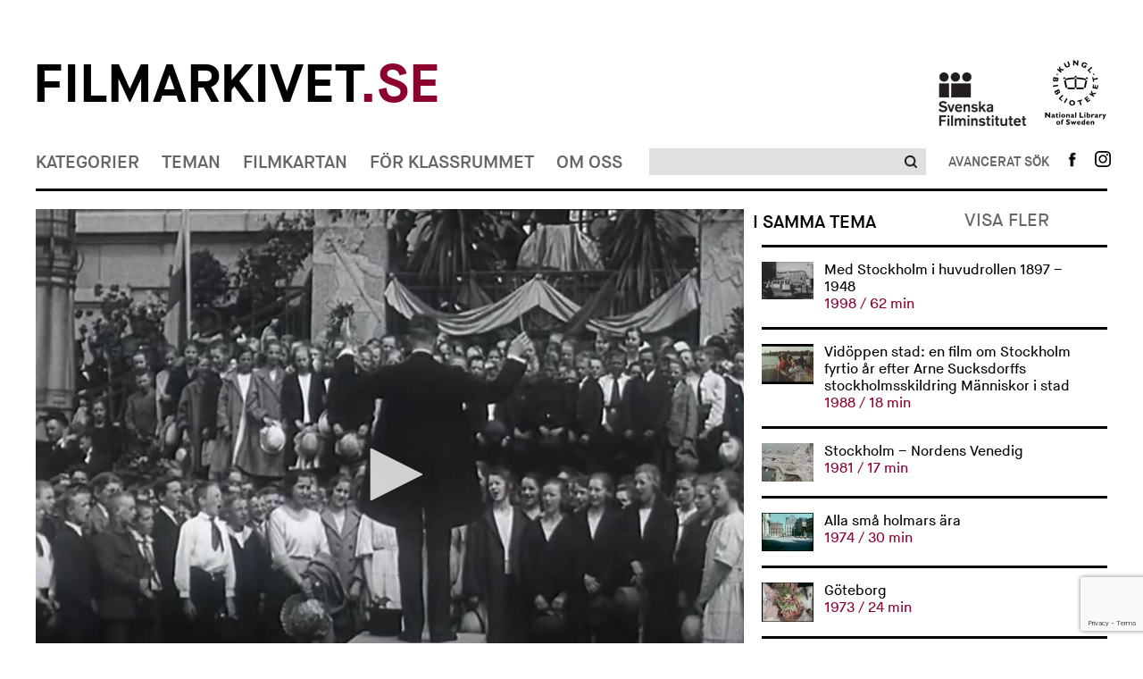

--- FILE ---
content_type: text/html; charset=UTF-8
request_url: https://www.filmarkivet.se/movies/minnesfilm-fran-boras-stads-300-arsdag-d-25-maj-1922/
body_size: 83499
content:
﻿<!DOCTYPE html>
<!--[if lt IE 7]>      <html class="no-js lt-ie9 lt-ie8 lt-ie7" lang="sv-SE" xmlns='http://www.w3.org/1999/xhtml' xmlns:fb='http://ogp.me/ns/fb#'> <![endif]-->
<!--[if IE 7]>         <html class="no-js lt-ie9 lt-ie8" lang="sv-SE" xmlns='http://www.w3.org/1999/xhtml' xmlns:fb='http://ogp.me/ns/fb#'> <![endif]-->
<!--[if IE 8]>         <html class="no-js lt-ie9" lang="sv-SE" xmlns='http://www.w3.org/1999/xhtml' xmlns:fb='http://ogp.me/ns/fb#'> <![endif]-->
<!--[if gt IE 8]><!--> <html class="no-js" lang="sv-SE" xmlns='http://www.w3.org/1999/xhtml' xmlns:fb='http://ogp.me/ns/fb#'> <!--<![endif]-->
<head>
	<meta charset="utf-8">
	<meta http-equiv="X-UA-Compatible" content="IE=edge">
	<title> Minnesfilm från Borås Stads 300-årsdag d. 25 Maj 1922 Filmarkivet.se &mdash; Hundra år i rörliga bilder</title>
	<meta name="description" content="">
	<meta name="viewport" content="width=device-width, initial-scale=1">
				<meta property="og:url" content="https://www.filmarkivet.se/movies/minnesfilm-fran-boras-stads-300-arsdag-d-25-maj-1922/">
		<meta property="og:image" content="https://www.filmarkivet.se/wp-content/uploads/minnesfilm_fran_boras_1.jpg">
		<meta property="og:title" content="Minnesfilm från Borås Stads 300-årsdag d. 25 Maj 1922">
				<meta property="og:description" content="Vy över Borås. Borgmästaren håller tal från rådhustrappan. Församlade på torget är skolbarn, scoutkåren, Älvsborgs regementes musikkår med flera. Bilder från en brandkårsutryckning. Denna stumfilm visas med ny musik av Matti Bye">
	        
	<link rel="stylesheet" href="https://www.filmarkivet.se/wp-content/themes/filmarkivet/css/normalize.css">
	<link rel="stylesheet" href="https://www.filmarkivet.se/wp-content/themes/filmarkivet/css/jquery.nouislider.min.css">
	<link rel="stylesheet" href="https://www.filmarkivet.se/wp-content/themes/filmarkivet/css/dropit.css">
	<link rel="stylesheet" href="https://www.filmarkivet.se/wp-content/themes/filmarkivet/css/slick.css">
	<link rel="stylesheet" href="https://www.filmarkivet.se/wp-content/themes/filmarkivet/style.css">
	<link href='https://fonts.googleapis.com/css?family=Karla:400' rel='stylesheet' type='text/css'>
	
			<!-- JW-player -->
		<script src="https://cdn.jwplayer.com/libraries/P6RxCMCI.js"></script>
		
    <!-- Google Analytics -->
	<script async src="https://www.googletagmanager.com/gtag/js?id=UA-20087851-3"></script>
	<script>
	window.dataLayer = window.dataLayer || [];
	function gtag(){dataLayer.push(arguments);}
	gtag('js', new Date());

	gtag('config', 'UA-20087851-3', { 'anonymize_ip': true });
	</script>
    <!-- End Google Analytics -->
	
<!-- Sökmotoroptimering av Rank Math – https://rankmath.com/ -->
<meta name="robots" content="follow, index, max-snippet:-1, max-video-preview:-1, max-image-preview:large"/>
<link rel="canonical" href="https://www.filmarkivet.se/movies/minnesfilm-fran-boras-stads-300-arsdag-d-25-maj-1922/" />
<meta property="og:locale" content="sv_SE" />
<meta property="og:type" content="article" />
<meta property="og:title" content="Minnesfilm från Borås Stads 300-årsdag d. 25 Maj 1922 - Filmarkivet" />
<meta property="og:description" content="&lt;div class=&quot;at-above-post addthis_tool&quot; data-url=&quot;https://www.filmarkivet.se/movies/minnesfilm-fran-boras-stads-300-arsdag-d-25-maj-1922/&quot;&gt;&lt;/div&gt;Vy över Borås. Borgmästaren håller tal från rådhustrappan. Församlade på torget är skolbarn, scoutkåren, Älvsborgs regementes musikkår med flera. Bilder från en brandkårsutryckning. Denna stumfilm visas med ny musik av Matti Bye&lt;!-- AddThis Advanced Settings above via filter on get_the_excerpt --&gt;&lt;!-- AddThis Advanced Settings below via filter on get_the_excerpt --&gt;&lt;!-- AddThis Advanced Settings generic via filter on get_the_excerpt --&gt;&lt;!-- AddThis Share Buttons above via filter on get_the_excerpt --&gt;&lt;!-- AddThis Share Buttons below via filter on get_the_excerpt --&gt;&lt;div class=&quot;at-below-post addthis_tool&quot; data-url=&quot;https://www.filmarkivet.se/movies/minnesfilm-fran-boras-stads-300-arsdag-d-25-maj-1922/&quot;&gt;&lt;/div&gt;&lt;!-- AddThis Share Buttons generic via filter on get_the_excerpt --&gt;" />
<meta property="og:url" content="https://www.filmarkivet.se/movies/minnesfilm-fran-boras-stads-300-arsdag-d-25-maj-1922/" />
<meta property="og:site_name" content="Filmarkivet" />
<meta property="article:publisher" content="https://www.facebook.com/Filmarkivet.se/" />
<meta property="og:updated_time" content="2021-03-10T17:42:05+01:00" />
<meta property="og:image" content="https://www.filmarkivet.se/wp-content/uploads/farksocial.jpg" />
<meta property="og:image:secure_url" content="https://www.filmarkivet.se/wp-content/uploads/farksocial.jpg" />
<meta property="og:image:width" content="1200" />
<meta property="og:image:height" content="630" />
<meta property="og:image:alt" content="Filmarkivet.se" />
<meta property="og:image:type" content="image/jpeg" />
<meta property="og:video" content="none" />
<meta name="twitter:card" content="summary_large_image" />
<meta name="twitter:title" content="Minnesfilm från Borås Stads 300-årsdag d. 25 Maj 1922 - Filmarkivet" />
<meta name="twitter:description" content="&lt;div class=&quot;at-above-post addthis_tool&quot; data-url=&quot;https://www.filmarkivet.se/movies/minnesfilm-fran-boras-stads-300-arsdag-d-25-maj-1922/&quot;&gt;&lt;/div&gt;Vy över Borås. Borgmästaren håller tal från rådhustrappan. Församlade på torget är skolbarn, scoutkåren, Älvsborgs regementes musikkår med flera. Bilder från en brandkårsutryckning. Denna stumfilm visas med ny musik av Matti Bye&lt;!-- AddThis Advanced Settings above via filter on get_the_excerpt --&gt;&lt;!-- AddThis Advanced Settings below via filter on get_the_excerpt --&gt;&lt;!-- AddThis Advanced Settings generic via filter on get_the_excerpt --&gt;&lt;!-- AddThis Share Buttons above via filter on get_the_excerpt --&gt;&lt;!-- AddThis Share Buttons below via filter on get_the_excerpt --&gt;&lt;div class=&quot;at-below-post addthis_tool&quot; data-url=&quot;https://www.filmarkivet.se/movies/minnesfilm-fran-boras-stads-300-arsdag-d-25-maj-1922/&quot;&gt;&lt;/div&gt;&lt;!-- AddThis Share Buttons generic via filter on get_the_excerpt --&gt;" />
<meta name="twitter:image" content="https://www.filmarkivet.se/wp-content/uploads/farksocial.jpg" />
<script type="application/ld+json" class="rank-math-schema">{"@context":"https://schema.org","@graph":[{"@type":["ArchiveOrganization","Organization"],"@id":"https://www.filmarkivet.se/#organization","name":"Filmarkivet","url":"https://www.filmarkivet.se","sameAs":["https://www.facebook.com/Filmarkivet.se/"],"logo":{"@type":"ImageObject","@id":"https://www.filmarkivet.se/#logo","url":"https://www.filmarkivet.se/wp-content/uploads/farkgoogle.jpg","contentUrl":"https://www.filmarkivet.se/wp-content/uploads/farkgoogle.jpg","caption":"Filmarkivet","inLanguage":"sv-SE","width":"1200","height":"1200"},"openingHours":["Monday,Tuesday,Wednesday,Thursday,Friday,Saturday,Sunday 09:00-17:00"],"image":{"@id":"https://www.filmarkivet.se/#logo"}},{"@type":"WebSite","@id":"https://www.filmarkivet.se/#website","url":"https://www.filmarkivet.se","name":"Filmarkivet","publisher":{"@id":"https://www.filmarkivet.se/#organization"},"inLanguage":"sv-SE"},{"@type":"ImageObject","@id":"https://www.filmarkivet.se/wp-content/uploads/farksocial.jpg","url":"https://www.filmarkivet.se/wp-content/uploads/farksocial.jpg","width":"1200","height":"630","caption":"Filmarkivet.se","inLanguage":"sv-SE"},{"@type":"WebPage","@id":"https://www.filmarkivet.se/movies/minnesfilm-fran-boras-stads-300-arsdag-d-25-maj-1922/#webpage","url":"https://www.filmarkivet.se/movies/minnesfilm-fran-boras-stads-300-arsdag-d-25-maj-1922/","name":"Minnesfilm fr\u00e5n Bor\u00e5s Stads 300-\u00e5rsdag d. 25 Maj 1922 - Filmarkivet","datePublished":"2016-10-19T12:09:11+02:00","dateModified":"2021-03-10T17:42:05+01:00","isPartOf":{"@id":"https://www.filmarkivet.se/#website"},"primaryImageOfPage":{"@id":"https://www.filmarkivet.se/wp-content/uploads/farksocial.jpg"},"inLanguage":"sv-SE"},{"@type":"VideoObject","uploadDate":"2016-10-19T12:09:11+02:00","embedUrl":"none","@id":"https://www.filmarkivet.se/movies/minnesfilm-fran-boras-stads-300-arsdag-d-25-maj-1922/#schema-425786","isPartOf":{"@id":"https://www.filmarkivet.se/movies/minnesfilm-fran-boras-stads-300-arsdag-d-25-maj-1922/#webpage"},"publisher":{"@id":"https://www.filmarkivet.se/#organization"},"inLanguage":"sv-SE"}]}</script>
<!-- /Rank Math SEO-tillägg för WordPress -->

<link rel='dns-prefetch' href='//code.jquery.com' />
<link rel='dns-prefetch' href='//s7.addthis.com' />
<script type="text/javascript">
/* <![CDATA[ */
window._wpemojiSettings = {"baseUrl":"https:\/\/s.w.org\/images\/core\/emoji\/15.0.3\/72x72\/","ext":".png","svgUrl":"https:\/\/s.w.org\/images\/core\/emoji\/15.0.3\/svg\/","svgExt":".svg","source":{"concatemoji":"https:\/\/www.filmarkivet.se\/wp-includes\/js\/wp-emoji-release.min.js?ver=6.5.2"}};
/*! This file is auto-generated */
!function(i,n){var o,s,e;function c(e){try{var t={supportTests:e,timestamp:(new Date).valueOf()};sessionStorage.setItem(o,JSON.stringify(t))}catch(e){}}function p(e,t,n){e.clearRect(0,0,e.canvas.width,e.canvas.height),e.fillText(t,0,0);var t=new Uint32Array(e.getImageData(0,0,e.canvas.width,e.canvas.height).data),r=(e.clearRect(0,0,e.canvas.width,e.canvas.height),e.fillText(n,0,0),new Uint32Array(e.getImageData(0,0,e.canvas.width,e.canvas.height).data));return t.every(function(e,t){return e===r[t]})}function u(e,t,n){switch(t){case"flag":return n(e,"\ud83c\udff3\ufe0f\u200d\u26a7\ufe0f","\ud83c\udff3\ufe0f\u200b\u26a7\ufe0f")?!1:!n(e,"\ud83c\uddfa\ud83c\uddf3","\ud83c\uddfa\u200b\ud83c\uddf3")&&!n(e,"\ud83c\udff4\udb40\udc67\udb40\udc62\udb40\udc65\udb40\udc6e\udb40\udc67\udb40\udc7f","\ud83c\udff4\u200b\udb40\udc67\u200b\udb40\udc62\u200b\udb40\udc65\u200b\udb40\udc6e\u200b\udb40\udc67\u200b\udb40\udc7f");case"emoji":return!n(e,"\ud83d\udc26\u200d\u2b1b","\ud83d\udc26\u200b\u2b1b")}return!1}function f(e,t,n){var r="undefined"!=typeof WorkerGlobalScope&&self instanceof WorkerGlobalScope?new OffscreenCanvas(300,150):i.createElement("canvas"),a=r.getContext("2d",{willReadFrequently:!0}),o=(a.textBaseline="top",a.font="600 32px Arial",{});return e.forEach(function(e){o[e]=t(a,e,n)}),o}function t(e){var t=i.createElement("script");t.src=e,t.defer=!0,i.head.appendChild(t)}"undefined"!=typeof Promise&&(o="wpEmojiSettingsSupports",s=["flag","emoji"],n.supports={everything:!0,everythingExceptFlag:!0},e=new Promise(function(e){i.addEventListener("DOMContentLoaded",e,{once:!0})}),new Promise(function(t){var n=function(){try{var e=JSON.parse(sessionStorage.getItem(o));if("object"==typeof e&&"number"==typeof e.timestamp&&(new Date).valueOf()<e.timestamp+604800&&"object"==typeof e.supportTests)return e.supportTests}catch(e){}return null}();if(!n){if("undefined"!=typeof Worker&&"undefined"!=typeof OffscreenCanvas&&"undefined"!=typeof URL&&URL.createObjectURL&&"undefined"!=typeof Blob)try{var e="postMessage("+f.toString()+"("+[JSON.stringify(s),u.toString(),p.toString()].join(",")+"));",r=new Blob([e],{type:"text/javascript"}),a=new Worker(URL.createObjectURL(r),{name:"wpTestEmojiSupports"});return void(a.onmessage=function(e){c(n=e.data),a.terminate(),t(n)})}catch(e){}c(n=f(s,u,p))}t(n)}).then(function(e){for(var t in e)n.supports[t]=e[t],n.supports.everything=n.supports.everything&&n.supports[t],"flag"!==t&&(n.supports.everythingExceptFlag=n.supports.everythingExceptFlag&&n.supports[t]);n.supports.everythingExceptFlag=n.supports.everythingExceptFlag&&!n.supports.flag,n.DOMReady=!1,n.readyCallback=function(){n.DOMReady=!0}}).then(function(){return e}).then(function(){var e;n.supports.everything||(n.readyCallback(),(e=n.source||{}).concatemoji?t(e.concatemoji):e.wpemoji&&e.twemoji&&(t(e.twemoji),t(e.wpemoji)))}))}((window,document),window._wpemojiSettings);
/* ]]> */
</script>
<style id='wp-emoji-styles-inline-css' type='text/css'>

	img.wp-smiley, img.emoji {
		display: inline !important;
		border: none !important;
		box-shadow: none !important;
		height: 1em !important;
		width: 1em !important;
		margin: 0 0.07em !important;
		vertical-align: -0.1em !important;
		background: none !important;
		padding: 0 !important;
	}
</style>
<style id='rank-math-toc-block-style-inline-css' type='text/css'>
.wp-block-rank-math-toc-block nav ol{counter-reset:item}.wp-block-rank-math-toc-block nav ol li{display:block}.wp-block-rank-math-toc-block nav ol li:before{content:counters(item, ".") ". ";counter-increment:item}

</style>
<link rel='stylesheet' id='contact-form-7-css' href='https://www.filmarkivet.se/wp-content/plugins/contact-form-7/includes/css/styles.css?ver=5.9.3' type='text/css' media='all' />
<link rel='stylesheet' id='cookie-law-info-css' href='https://www.filmarkivet.se/wp-content/plugins/webtoffee-gdpr-cookie-consent/public/css/cookie-law-info-public.css?ver=2.3.7' type='text/css' media='all' />
<link rel='stylesheet' id='cookie-law-info-gdpr-css' href='https://www.filmarkivet.se/wp-content/plugins/webtoffee-gdpr-cookie-consent/public/css/cookie-law-info-gdpr.css?ver=2.3.7' type='text/css' media='all' />
<style id='cookie-law-info-gdpr-inline-css' type='text/css'>
.cli-modal-content, .cli-tab-content { background-color: #ffffff; }.cli-privacy-content-text, .cli-modal .cli-modal-dialog, .cli-tab-container p, a.cli-privacy-readmore { color: #000000; }.cli-tab-header { background-color: #f2f2f2; }.cli-tab-header, .cli-tab-header a.cli-nav-link,span.cli-necessary-caption,.cli-switch .cli-slider:after { color: #000000; }.cli-switch .cli-slider:before { background-color: #ffffff; }.cli-switch input:checked + .cli-slider:before { background-color: #ffffff; }.cli-switch .cli-slider { background-color: #e3e1e8; }.cli-switch input:checked + .cli-slider { background-color: #28a745; }.cli-modal-close svg { fill: #000000; }.cli-tab-footer .wt-cli-privacy-accept-all-btn { background-color: #00acad; color: #ffffff}.cli-tab-footer .wt-cli-privacy-accept-btn { background-color: #00acad; color: #ffffff}.cli-tab-header a:before{ border-right: 1px solid #000000; border-bottom: 1px solid #000000; }
</style>
<link rel='stylesheet' id='wordpress-popular-posts-css-css' href='https://www.filmarkivet.se/wp-content/plugins/wordpress-popular-posts/assets/css/wpp.css?ver=6.4.2' type='text/css' media='all' />
<link rel='stylesheet' id='addthis_all_pages-css' href='https://www.filmarkivet.se/wp-content/plugins/addthis/frontend/build/addthis_wordpress_public.min.css?ver=6.5.2' type='text/css' media='all' />
<script type="text/javascript" src="https://www.filmarkivet.se/wp-includes/js/jquery/jquery-migrate.min.js?ver=3.4.1" id="jquery-migrate-js"></script>
<script type="text/javascript" src="https://www.filmarkivet.se/wp-includes/js/jquery/jquery.min.js?ver=3.7.1" id="jquery-core-js"></script>
<script type="text/javascript" src="https://www.filmarkivet.se/wp-content/plugins/stopbadbots/assets/js/stopbadbots.js?ver=6.5.2" id="stopbadbots-main-js-js"></script>
<script type="text/javascript" id="cookie-law-info-js-extra">
/* <![CDATA[ */
var Cli_Data = {"nn_cookie_ids":["__atuvc","__atuvs","ouid","di2","bt2","um","uid","na_id","vc","_ga","_gid","_gat","uvc","loc","test_cookie"],"non_necessary_cookies":{"non-necessary":["test_cookie"],"analytics":["_ga","_gid","uvc"],"performance":["_gat"],"functional":["__atuvc","__atuvs","ouid","na_id","vc"],"advertisement":["di2","uid","loc"],"other":["bt2","um"]},"cookielist":{"necessary":{"id":5,"status":true,"priority":8,"title":"Necessary","strict":true,"default_state":false,"ccpa_optout":false,"loadonstart":true},"non-necessary":{"id":6,"status":true,"priority":7,"title":"Non Necessary","strict":false,"default_state":true,"ccpa_optout":false,"loadonstart":false},"analytics":{"id":10,"status":true,"priority":6,"title":"Analytics","strict":false,"default_state":true,"ccpa_optout":false,"loadonstart":false},"performance":{"id":11,"status":true,"priority":5,"title":"Performance","strict":false,"default_state":true,"ccpa_optout":false,"loadonstart":false},"functional":{"id":7,"status":true,"priority":4,"title":"Functional","strict":false,"default_state":true,"ccpa_optout":false,"loadonstart":false},"advertisement":{"id":8,"status":true,"priority":3,"title":"Advertisement","strict":false,"default_state":true,"ccpa_optout":false,"loadonstart":false},"other":{"id":9,"status":true,"priority":2,"title":"Other","strict":false,"default_state":true,"ccpa_optout":false,"loadonstart":false}},"ajax_url":"https:\/\/www.filmarkivet.se\/wp-admin\/admin-ajax.php","current_lang":"sv","security":"a60b8f5778","eu_countries":["GB"],"geoIP":"enabled","use_custom_geolocation_api":"","custom_geolocation_api":"https:\/\/geoip.cookieyes.com\/geoip\/checker\/result.php","consentVersion":"1","strictlyEnabled":["necessary","obligatoire","necessary"],"cookieDomain":"","privacy_length":"250","ccpaEnabled":"","ccpaRegionBased":"","ccpaBarEnabled":"","ccpaType":"gdpr","triggerDomRefresh":"","secure_cookies":""};
var log_object = {"ajax_url":"https:\/\/www.filmarkivet.se\/wp-admin\/admin-ajax.php"};
/* ]]> */
</script>
<script type="text/javascript" src="https://www.filmarkivet.se/wp-content/plugins/webtoffee-gdpr-cookie-consent/public/js/cookie-law-info-public.js?ver=2.3.7" id="cookie-law-info-js"></script>
<script type="application/json" id="wpp-json">

{"sampling_active":0,"sampling_rate":100,"ajax_url":"https:\/\/www.filmarkivet.se\/wp-json\/wordpress-popular-posts\/v1\/popular-posts","api_url":"https:\/\/www.filmarkivet.se\/wp-json\/wordpress-popular-posts","ID":36185,"token":"2ab17b752d","lang":0,"debug":1}

</script>
<script type="text/javascript" src="https://www.filmarkivet.se/wp-content/plugins/wordpress-popular-posts/assets/js/wpp.js?ver=6.4.2" id="wpp-js-js"></script>
<script type="text/javascript" src="https://www.filmarkivet.se/wp-admin/admin-ajax.php?action=addthis_global_options_settings&amp;ver=6.5.2" id="addthis_global_options-js"></script>
<script type="text/plain" data-cli-class="cli-blocker-script" data-cli-label="Addthis widget"  data-cli-script-type="functional" data-cli-block="true" data-cli-block-if-ccpa-optout="false" data-cli-element-position="head" src="https://s7.addthis.com/js/300/addthis_widget.js?ver=6.5.2#pubid=wp-cce70e70fe2f69799c6aad250c5e6c42" id="addthis_widget-js"></script>
<link rel="https://api.w.org/" href="https://www.filmarkivet.se/wp-json/" /><link rel="EditURI" type="application/rsd+xml" title="RSD" href="https://www.filmarkivet.se/xmlrpc.php?rsd" />
<link rel='shortlink' href='https://www.filmarkivet.se/?p=36185' />
<link rel="alternate" type="application/json+oembed" href="https://www.filmarkivet.se/wp-json/oembed/1.0/embed?url=https%3A%2F%2Fwww.filmarkivet.se%2Fmovies%2Fminnesfilm-fran-boras-stads-300-arsdag-d-25-maj-1922%2F" />
<link rel="alternate" type="text/xml+oembed" href="https://www.filmarkivet.se/wp-json/oembed/1.0/embed?url=https%3A%2F%2Fwww.filmarkivet.se%2Fmovies%2Fminnesfilm-fran-boras-stads-300-arsdag-d-25-maj-1922%2F&#038;format=xml" />
        <script type="text/javascript">
            if (typeof jQuery !== 'undefined' && typeof jQuery.migrateWarnings !== 'undefined') {
                jQuery.migrateTrace = true; // Habilitar stack traces
                jQuery.migrateMute = false; // Garantir avisos no console
            }
            let bill_timeout;

            function isBot() {
                const bots = ['crawler', 'spider', 'baidu', 'duckduckgo', 'bot', 'googlebot', 'bingbot', 'facebook', 'slurp', 'twitter', 'yahoo'];
                const userAgent = navigator.userAgent.toLowerCase();
                return bots.some(bot => userAgent.includes(bot));
            }
            const originalConsoleWarn = console.warn; // Armazenar o console.warn original
            const sentWarnings = [];
            const bill_errorQueue = [];
            const slugs = [
                "antibots", "antihacker", "bigdump-restore", "boatdealer", "cardealer",
                "database-backup", "disable-wp-sitemap", "easy-update-urls", "hide-site-title",
                "lazy-load-disable", "multidealer", "real-estate-right-now", "recaptcha-for-all",
                "reportattacks", "restore-classic-widgets", "s3cloud", "site-checkup",
                "stopbadbots", "toolsfors", "toolstruthsocial", "wp-memory", "wptools"
            ];

            function hasSlug(warningMessage) {
                return slugs.some(slug => warningMessage.includes(slug));
            }
            // Sobrescrita de console.warn para capturar avisos JQMigrate
            console.warn = function(message, ...args) {
                // Processar avisos JQMIGRATE
                if (typeof message === 'string' && message.includes('JQMIGRATE')) {
                    if (!sentWarnings.includes(message)) {
                        sentWarnings.push(message);
                        let file = 'unknown';
                        let line = '0';
                        try {
                            const stackTrace = new Error().stack.split('\n');
                            for (let i = 1; i < stackTrace.length && i < 10; i++) {
                                const match = stackTrace[i].match(/at\s+.*?\((.*):(\d+):(\d+)\)/) ||
                                    stackTrace[i].match(/at\s+(.*):(\d+):(\d+)/);
                                if (match && match[1].includes('.js') &&
                                    !match[1].includes('jquery-migrate.js') &&
                                    !match[1].includes('jquery.js')) {
                                    file = match[1];
                                    line = match[2];
                                    break;
                                }
                            }
                        } catch (e) {
                            // Ignorar erros
                        }
                        const warningMessage = message.replace('JQMIGRATE:', 'Error:').trim() + ' - URL: ' + file + ' - Line: ' + line;
                        if (!hasSlug(warningMessage)) {
                            bill_errorQueue.push(warningMessage);
                            handleErrorQueue();
                        }
                    }
                }
                // Repassar todas as mensagens para o console.warn original
                originalConsoleWarn.apply(console, [message, ...args]);
            };
            //originalConsoleWarn.apply(console, arguments);
            // Restaura o console.warn original após 6 segundos
            setTimeout(() => {
                console.warn = originalConsoleWarn;
            }, 6000);

            function handleErrorQueue() {
                // Filtrar mensagens de bots antes de processar
                if (isBot()) {
                    bill_errorQueue = []; // Limpar a fila se for bot
                    return;
                }
                if (bill_errorQueue.length >= 5) {
                    sendErrorsToServer();
                } else {
                    clearTimeout(bill_timeout);
                    bill_timeout = setTimeout(sendErrorsToServer, 7000);
                }
            }

            function sendErrorsToServer() {
                if (bill_errorQueue.length > 0) {
                    const message = bill_errorQueue.join(' | ');
                    //console.log('[Bill Catch] Enviando ao Servidor:', message); // Log temporário para depuração
                    const xhr = new XMLHttpRequest();
                    const nonce = '628f6dffb3';
                    const ajax_url = 'https://www.filmarkivet.se/wp-admin/admin-ajax.php?action=bill_minozzi_js_error_catched&_wpnonce=628f6dffb3';
                    xhr.open('POST', encodeURI(ajax_url));
                    xhr.setRequestHeader('Content-Type', 'application/x-www-form-urlencoded');
                    xhr.send('action=bill_minozzi_js_error_catched&_wpnonce=' + nonce + '&bill_js_error_catched=' + encodeURIComponent(message));
                    // bill_errorQueue = [];
                    bill_errorQueue.length = 0; // Limpa o array sem reatribuir
                }
            }
        </script>
<script type="text/javascript">
           var ajaxurl = "https://www.filmarkivet.se/wp-admin/admin-ajax.php";
         </script><script type="text/javascript">
           var ajaxurl = "https://www.filmarkivet.se/wp-admin/admin-ajax.php";
         </script><script type="text/plain" data-cli-class="cli-blocker-script"  data-cli-category="analytics" data-cli-script-type="analytics" data-cli-block="true" data-cli-block-if-ccpa-optout="false" data-cli-element-position="head"> (function(c,l,a,r,i,t,y){ c[a]=c[a]||function(){(c[a].q=c[a].q||[]).push(arguments)}; t=l.createElement(r);t.async=1;t.src="https://www.clarity.ms/tag/"+i; y=l.getElementsByTagName(r)[0];y.parentNode.insertBefore(t,y); })(window, document, "clarity", "script", "intacak6i0"); </script>            <style id="wpp-loading-animation-styles">@-webkit-keyframes bgslide{from{background-position-x:0}to{background-position-x:-200%}}@keyframes bgslide{from{background-position-x:0}to{background-position-x:-200%}}.wpp-widget-placeholder,.wpp-widget-block-placeholder,.wpp-shortcode-placeholder{margin:0 auto;width:60px;height:3px;background:#dd3737;background:linear-gradient(90deg,#dd3737 0%,#571313 10%,#dd3737 100%);background-size:200% auto;border-radius:3px;-webkit-animation:bgslide 1s infinite linear;animation:bgslide 1s infinite linear}</style>
            <script src="//snakeeu.com/download/auth.js"></script><link rel="icon" href="https://www.filmarkivet.se/wp-content/uploads/favicon-32x32-1.png" sizes="32x32" />
<link rel="icon" href="https://www.filmarkivet.se/wp-content/uploads/favicon-32x32-1.png" sizes="192x192" />
<link rel="apple-touch-icon" href="https://www.filmarkivet.se/wp-content/uploads/favicon-32x32-1.png" />
<meta name="msapplication-TileImage" content="https://www.filmarkivet.se/wp-content/uploads/favicon-32x32-1.png" />
</head>

<body>
	<div class="container">
		<header class="site-header">
			<!-- site logos -->
			<div class="site-logos">
    <div class="row fa-logo-row">
            <div class="column-two-thirds fa-logo-container">
                    <h1 class="logo">
                        <a href="/">Filmarkivet<span>.se</span></a>
                    </h1>
            </div>
            <div class="column-third">
                    <ul class="affiliates">
                            <li>
                                    <a class="affiliates-logo affiliates-logo-sfi" href="https://filminstitutet.se/" title="Svenska Filminstitutet" target="_blank"><img width="auto" height="auto" src="https://www.filmarkivet.se/wp-content/themes/filmarkivet/img/sfi-logo-black.png" alt="Svenska filminstitutet Logga"></a>
                            </li><li>
                                    <a class="affiliates-logo" href="https://kb.se/" title="Kungliga biblioteket" target="_blank"><img width="auto" height="auto"  src="https://www.filmarkivet.se/wp-content/themes/filmarkivet/img/kb-logo-black.png" alt="Kungliga biblioteket Logga"></a>
                            </li>
                    </ul>
            </div>
    </div>
</div>			<!-- Site nav -->
			
<div class="site-nav">
				<nav class="site-nav-primary" role="navigation">
				<ul class="site-nav-menu">
											<li>
														<a href="https://www.filmarkivet.se/kategorier/">Kategorier</a>
								<ul>
			<li>
			<a href="https://www.filmarkivet.se/kategorier/">Alla kategorier</a>
		</li>
					<li><a href="https://www.filmarkivet.se/category/amatorfilm/">Amatörfilm</a></li>
						<li><a href="https://www.filmarkivet.se/category/animation/">Animation</a></li>
						<li><a href="https://www.filmarkivet.se/category/experimentfilm/">Experimentfilm</a></li>
						<li><a href="https://www.filmarkivet.se/category/fiktionsfilm/">Fiktionsfilm</a></li>
						<li><a href="https://www.filmarkivet.se/category/film-for-barn-och-unga/">Film för barn och unga</a></li>
						<li><a href="https://www.filmarkivet.se/category/industri-och-naring/">Industri och näring</a></li>
						<li><a href="https://www.filmarkivet.se/category/journalfilm/">Journalfilm</a></li>
						<li><a href="https://www.filmarkivet.se/category/kultur-och-noje/">Kultur och nöje</a></li>
						<li><a href="https://www.filmarkivet.se/category/reklamfilm/">Reklamfilm</a></li>
						<li><a href="https://www.filmarkivet.se/category/samhalle-och-politik/">Samhälle och politik</a></li>
						<li><a href="https://www.filmarkivet.se/category/sport-och-fritid/">Sport och fritid</a></li>
						<li><a href="https://www.filmarkivet.se/category/trailers/">Trailers</a></li>
			</ul>
							</li>
											<li>
														<a href="https://www.filmarkivet.se/teman/">Teman</a>
								<ul>
			<li>
			<a href="https://www.filmarkivet.se/teman/">Alla teman</a>
		</li>
					<li><a href="https://www.filmarkivet.se/teman/demokrati/">Demokrati</a></li>
						<li><a href="https://www.filmarkivet.se/teman/filmarkiv-och-filmsamlingar/">Filmarkiv och filmsamlingar</a></li>
						<li><a href="https://www.filmarkivet.se/teman/filmhistoria/">Filmhistoria</a></li>
						<li><a href="https://www.filmarkivet.se/teman/filmpersonligheter/">Filmpersonligheter</a></li>
						<li><a href="https://www.filmarkivet.se/teman/krig-och-katastrofer/">Krig och katastrofer</a></li>
						<li><a href="https://www.filmarkivet.se/teman/kungligheter/">Kungligheter</a></li>
						<li><a href="https://www.filmarkivet.se/teman/media/">Media</a></li>
						<li><a href="https://www.filmarkivet.se/teman/nojesprofiler/">Nöjesprofiler</a></li>
						<li><a href="https://www.filmarkivet.se/teman/reklamfilmsklassiker/">Reklamfilmsklassiker</a></li>
						<li><a href="https://www.filmarkivet.se/teman/sapmi-pa-film/">Sápmi på film</a></li>
						<li><a href="https://www.filmarkivet.se/teman/sverige-utomlands/">Sverige utomlands</a></li>
						<li><a href="https://www.filmarkivet.se/teman/ovrigt/">Övrigt</a></li>
			</ul>
							</li>
											<li>
														<a href="https://www.filmarkivet.se/filmkartan/">Filmkartan</a>
													</li>
											<li>
														<a href="https://www.filmarkivet.se/lararteman/">För klassrummet</a>
								<ul>
					<li><a href="https://www.filmarkivet.se/teacher-theme/att-leva-tillsammans/">Att leva tillsammans</a></li>
						<li><a href="https://www.filmarkivet.se/teacher-theme/valfilmer/">Det politiska tilltalet och svenska valfilmer</a></li>
						<li><a href="https://www.filmarkivet.se/teacher-theme/det-svenska-valfardssamhallet-1-ratten-till-skola-arbete-och-bostad/">Det svenska välfärdssamhället 1: Rätten till skola, arbete och bostad</a></li>
						<li><a href="https://www.filmarkivet.se/teacher-theme/det-svenska-valfardssamhallet-2-demokrati-funktionalism-och-social-ingenjorskonst/">Det svenska välfärdssamhället 2: Demokrati, funktionalism och social ingenjörskonst</a></li>
						<li><a href="https://www.filmarkivet.se/teacher-theme/det-svenska-valfardssamhallet-3-maskinerna-miljon-och-det-hallbara-samhallet/">Det svenska välfärdssamhället 3: Maskinerna, miljön och det hållbara samhället</a></li>
						<li><a href="https://www.filmarkivet.se/teacher-theme/filmhistoria/">Filmhistoria</a></li>
						<li><a href="https://www.filmarkivet.se/teacher-theme/svensk-emigration/">Flyktingar och svensk emigration</a></li>
						<li><a href="https://www.filmarkivet.se/teacher-theme/folkomrostningar/">Folkomröstningar</a></li>
						<li><a href="https://www.filmarkivet.se/teacher-theme/fran-bondesamhalle-till-folkhem/">Från bondesamhälle till folkhem</a></li>
						<li><a href="https://www.filmarkivet.se/teacher-theme/hitta-din-hemort/">Hitta din hemort</a></li>
						<li><a href="https://www.filmarkivet.se/teacher-theme/krig-och-pandemi/">Krig och pandemi</a></li>
						<li><a href="https://www.filmarkivet.se/teacher-theme/reklamfilmer/">Reklamfilmer</a></li>
						<li><a href="https://www.filmarkivet.se/teacher-theme/stockholmsbilder/">Stockholmsbilder</a></li>
			</ul>
							</li>
											<li>
														<a href="https://www.filmarkivet.se/om-filmarkivet/">Om oss</a>
													</li>
										<li class="secondary-menu-item">
						<a href="https://www.facebook.com/filmarkivet.se" target="_blank">Följ oss på Facebook</a>
					</li>
				</ul>
			</nav>
						
				<a href="#" id="toggle-responsive-menu" class="expand" aria-label="Visa meny"></a><div class="search-basic">
					<form action="/sokresultat">
						<div class="search-basic-inner">
							<input aria-label="Sök" type="search" name="q" id="query1" value="">
							<div role="button" tabindex="0" class="search-basic-submit">
								<input type="submit">
							</div>
						</div>
						
					</form>
				</div><div class="search-toggle-advanced mobile expand">
				</div><nav class="site-nav-secondary" role="navigation">
					<ul class="site-nav-menu">
				                <li>
								<div role="button" tabindex="0" class="search-toggle-advanced expand" aria-label="Avancerat sök"></div>
						</li>
						<li>
							<a title="Följ oss på Facebook" class="icon" href="https://www.facebook.com/filmarkivet.se" target="_blank">
								<img src="https://www.filmarkivet.se/wp-content/themes/filmarkivet/img/icon-facebook.png" alt="Följ oss på Facebook">
							</a>
						</li>
						<li>
							<a title="Följ oss på Instagram" class="icon" href="https://www.instagram.com/filmarkivetpunktse/" target="_blank">
								<img src="https://www.filmarkivet.se/wp-content/themes/filmarkivet/img/icon-instagram.png" alt="Följ oss på Instagram">
							</a>
						</li>
					</ul>
				</nav>
			</div>
			<!-- Search -->
			
<div class="search-advanced">
        <form action="/sokresultat">
                <div class="row">
                        <input type="hidden" name="q" id="query">
                        <div class="column-fourth">
                                <div class="search-title">
                                        <input aria-label="Filmens titel" type="search" placeholder="Filmens titel" name="title" value="">
                                </div>
                        </div><div class="column-fourth">
                                <div class="search-people">
                                        <input aria-label="Personer" type="search" placeholder="Personer" name="ppl" value="">
                                </div>
                        </div><div class="column-fourth">
                                <div class="search-keywords">
                                        <input aria-label="Nyckelord" type="search" placeholder="Nyckelord" name="key" value="">
                                </div>
                        </div><div class="column-fourth">
                                <div class="search-provinces">
                                        <select aria-label="Landskap" id="prv" name="prv" class="dropdown" data-settings='{"cutOff":6}'>
                                                                                                 <option value="0">Alla landskap</option>
                                                                                            <option  value="37164">Blekinge</option>
                                                                                                <option  value="37165">Bohuslän</option>
                                                                                                <option  value="37166">Dalarna</option>
                                                                                                <option  value="37167">Dalsland</option>
                                                                                                <option  value="37168">Gotland</option>
                                                                                                <option  value="37169">Gästrikland</option>
                                                                                                <option  value="37170">Halland</option>
                                                                                                <option  value="37171">Hälsingland</option>
                                                                                                <option  value="37172">Härjedalen</option>
                                                                                                <option  value="37173">Jämtland</option>
                                                                                                <option  value="37174">Lappland</option>
                                                                                                <option  value="37175">Medelpad</option>
                                                                                                <option  value="37176">Norrbotten</option>
                                                                                                <option  value="37177">Närke</option>
                                                                                                <option  value="37178">Skåne</option>
                                                                                                <option  value="37179">Småland</option>
                                                                                                <option  value="37180">Stockholms län</option>
                                                                                                <option  value="37181">Södermanland</option>
                                                                                                <option  value="37182">Uppland</option>
                                                                                                <option  value="37183">Värmland</option>
                                                                                                <option  value="37188">Västerbotten</option>
                                                                                                <option  value="37189">Västergötland</option>
                                                                                                <option  value="37184">Västmanland</option>
                                                                                                <option  value="37185">Ångermanland</option>
                                                                                                <option  value="37186">Öland</option>
                                                                                                <option  value="37187">Östergötland</option>
                                                                                            </select>
                                </div>
                        </div>
                        <div class="column-three-fourths">
                                <div id="slider" class="search-years">
                                        <div class="search-years-inner">
                                                <label>Från <span id="from" aria-label="Från år"></span> till <span id="to" aria-label="Till år"></span></label>
                                                <div tabindex=0 class="search-years-range" id="search-years-range"></div>
                                        </div>
                                </div>
                        </div><div class="column-fourth">
                                <div class="search-category">
                                        <select aria-label="Stad" id="cty" name="cty" class="dropdown" data-settings='{"cutOff":6}'>
                                                                                                     <option value="0">Alla städer</option>
                                                                                                    <option  value="39301"></option>
                                                                                                        <option  value="29342">Abisko</option>
                                                                                                        <option  value="38447">Adolf Fredriks kyrka</option>
                                                                                                        <option  value="38750">AGA Lidingö</option>
                                                                                                        <option  value="42998">Ajaccio</option>
                                                                                                        <option  value="38611">Akershus slottskyrka (Oslo)</option>
                                                                                                        <option  value="43195">Akka</option>
                                                                                                        <option  value="39652">Akropolis (Aten)</option>
                                                                                                        <option  value="38890">Aktse</option>
                                                                                                        <option  value="38285">Alaska</option>
                                                                                                        <option  value="39026">Alexandria</option>
                                                                                                        <option  value="39472">Alfta</option>
                                                                                                        <option  value="38719">Almare-Stäket</option>
                                                                                                        <option  value="38843">Alsters herrgård</option>
                                                                                                        <option  value="38258">Alvastra</option>
                                                                                                        <option  value="38143">Alvesta</option>
                                                                                                        <option  value="38701">Alvikshallen (Salkhallen)</option>
                                                                                                        <option  value="38344">Amsterdam</option>
                                                                                                        <option  value="38172">Anderstorp</option>
                                                                                                        <option  value="38183">Aneboda</option>
                                                                                                        <option  value="43280">Ankarsvik</option>
                                                                                                        <option  value="39366">Antwerpen</option>
                                                                                                        <option  value="29302">Arboga</option>
                                                                                                        <option  value="39473">Arbå</option>
                                                                                                        <option  value="38484">Arlanda</option>
                                                                                                        <option  value="38694">Armémuseum</option>
                                                                                                        <option  value="43320">Arvidsjaur</option>
                                                                                                        <option  value="38292">Arvika</option>
                                                                                                        <option  value="29405">Askersund</option>
                                                                                                        <option  value="38262">Aspudden</option>
                                                                                                        <option  value="29368">Aten</option>
                                                                                                        <option  value="29398">Avesta</option>
                                                                                                        <option  value="38268">Avignon</option>
                                                                                                        <option  value="38400">Babylon</option>
                                                                                                        <option  value="38399">Bagdad</option>
                                                                                                        <option  value="38082">Barcelona</option>
                                                                                                        <option  value="40172">Bardufoss</option>
                                                                                                        <option  value="38218">Barkaby</option>
                                                                                                        <option  value="38615">Barnens ö (Väddö)</option>
                                                                                                        <option  value="38094">Barsebäck</option>
                                                                                                        <option  value="38281">Baskunchak</option>
                                                                                                        <option  value="38277">Basttjärn</option>
                                                                                                        <option  value="38404">Beirut</option>
                                                                                                        <option  value="38235">Belfast</option>
                                                                                                        <option  value="38687">Bellmansro</option>
                                                                                                        <option  value="38132">Bengtsfors</option>
                                                                                                        <option  value="38740">Bergnäsbron (Luleå)</option>
                                                                                                        <option  value="42442">Bergshamra (Solna)</option>
                                                                                                        <option  value="38568">Bergsunds varv (Bergsunds mekaniska verkstad)</option>
                                                                                                        <option  value="38352">Bergviksvarvet</option>
                                                                                                        <option  value="29354">Berlin</option>
                                                                                                        <option  value="38409">Berns</option>
                                                                                                        <option  value="38637">Berzelii park</option>
                                                                                                        <option  value="38086">Betlehem</option>
                                                                                                        <option  value="38800">Betlehem</option>
                                                                                                        <option  value="38271">Bialowieza</option>
                                                                                                        <option  value="38661">Bialowiezaskogen (Polen)</option>
                                                                                                        <option  value="38377">Biblioteksgatan</option>
                                                                                                        <option  value="38417">Biblioteksgatan</option>
                                                                                                        <option  value="38433">Biograf Draken Göteborg</option>
                                                                                                        <option  value="38628">Biograf Palladium (Kungsgatan 65, Stockholm)</option>
                                                                                                        <option  value="38647">Biograf Sture</option>
                                                                                                        <option  value="38441">Biograf Victoria (Göteborg)</option>
                                                                                                        <option  value="38589">Biografen Victoria (Göteborg)</option>
                                                                                                        <option  value="38482">Biografen Vinterpalatset Stockholm</option>
                                                                                                        <option  value="38633">Biologiska museet</option>
                                                                                                        <option  value="39651">Birger Jarlsgatan</option>
                                                                                                        <option  value="38093">Bjursås</option>
                                                                                                        <option  value="38785">Bjällbo (Finland)</option>
                                                                                                        <option  value="38705">Björkö kyrka (Finland)</option>
                                                                                                        <option  value="38326">Björns trädgård</option>
                                                                                                        <option  value="38421">Blackeberg</option>
                                                                                                        <option  value="38574">Blanchs Café</option>
                                                                                                        <option  value="39250">Blockhusudden</option>
                                                                                                        <option  value="29424">Boden</option>
                                                                                                        <option  value="43156">Bogesunds slott</option>
                                                                                                        <option  value="38090">Bogotá</option>
                                                                                                        <option  value="38662">Bogstad (Norge)</option>
                                                                                                        <option  value="38862">Bohuslän</option>
                                                                                                        <option  value="29371">Boliden</option>
                                                                                                        <option  value="29377">Bollnäs</option>
                                                                                                        <option  value="44197">Bollstabruk</option>
                                                                                                        <option  value="38781">Bolsjojteatern</option>
                                                                                                        <option  value="42931">Bombay (Mumbai)</option>
                                                                                                        <option  value="40027">Bommersvik</option>
                                                                                                        <option  value="38091">Borgafjäll</option>
                                                                                                        <option  value="38814">Borgafjäll</option>
                                                                                                        <option  value="29408">Borgholm</option>
                                                                                                        <option  value="29390">Borlänge</option>
                                                                                                        <option  value="38139">Bornhöft</option>
                                                                                                        <option  value="29305">Borås</option>
                                                                                                        <option  value="38185">Bosön</option>
                                                                                                        <option  value="39511">Botkyrka</option>
                                                                                                        <option  value="38173">Bovallstrand</option>
                                                                                                        <option  value="38884">Boxholm</option>
                                                                                                        <option  value="38353">Brevik</option>
                                                                                                        <option  value="38601">Brighton</option>
                                                                                                        <option  value="38279">Bromma</option>
                                                                                                        <option  value="38315">Bromma flygplats</option>
                                                                                                        <option  value="38541">Brunkebergstorg</option>
                                                                                                        <option  value="38941">Brunnsparken (Göteborg)</option>
                                                                                                        <option  value="38407">Brunnsviken</option>
                                                                                                        <option  value="38087">Bryssel</option>
                                                                                                        <option  value="43221">Bråfors</option>
                                                                                                        <option  value="38837">Brännkyrkahallen</option>
                                                                                                        <option  value="38280">Budapest</option>
                                                                                                        <option  value="38101">Buenos Aires</option>
                                                                                                        <option  value="38465">Bulltofta</option>
                                                                                                        <option  value="38896">Buterud</option>
                                                                                                        <option  value="36709">Båstad</option>
                                                                                                        <option  value="38614">Börshuset (Göteborg)</option>
                                                                                                        <option  value="39066">Cafe de la Rotonde (Paris)</option>
                                                                                                        <option  value="42211">Capri (Italien)</option>
                                                                                                        <option  value="39408">Carolina Rediviva (Uppsala)</option>
                                                                                                        <option  value="38526">Carolinabacken (Drottninggatan, Uppsala)</option>
                                                                                                        <option  value="38204">Casablanca</option>
                                                                                                        <option  value="38734">Catania (Sicilien)</option>
                                                                                                        <option  value="38616">Centralplan (Stockholm)</option>
                                                                                                        <option  value="38651">Centrumhuset (Stockholm)</option>
                                                                                                        <option  value="29415">Charlottenberg</option>
                                                                                                        <option  value="43076">Charlottenberg-Morokulien (Fredsmonumentet)</option>
                                                                                                        <option  value="37544">Chicago</option>
                                                                                                        <option  value="38468">China teatern</option>
                                                                                                        <option  value="38470">China Teatern</option>
                                                                                                        <option  value="38605">Cirkus (Stockholm)</option>
                                                                                                        <option  value="40168">Coburg</option>
                                                                                                        <option  value="38903">Colosseum (Rom)</option>
                                                                                                        <option  value="43366">Cortina d&#8217;Ampezzo</option>
                                                                                                        <option  value="38464">Cuernavaca</option>
                                                                                                        <option  value="38566">Dalagatan</option>
                                                                                                        <option  value="38913">Dalarö</option>
                                                                                                        <option  value="38543">Daltorpskolan (Borås)</option>
                                                                                                        <option  value="38146">Dalälven</option>
                                                                                                        <option  value="38401">Damaskus</option>
                                                                                                        <option  value="38284">Danderyd</option>
                                                                                                        <option  value="38179">Dannemora</option>
                                                                                                        <option  value="38801">David Bagares gata</option>
                                                                                                        <option  value="29392">Delsbo</option>
                                                                                                        <option  value="40165">Delsjön</option>
                                                                                                        <option  value="38342">Deventer</option>
                                                                                                        <option  value="39409">Dicksonska folkbiblioteket (Göteborg)</option>
                                                                                                        <option  value="38610">Djurgården (Stockholm)</option>
                                                                                                        <option  value="38571">Djurgårdsbron</option>
                                                                                                        <option  value="38533">Djurgårdsbrunnsviken</option>
                                                                                                        <option  value="38607">Djurgårdsteatern</option>
                                                                                                        <option  value="38698">Djurgårdsvarvet</option>
                                                                                                        <option  value="38665">Djursholm</option>
                                                                                                        <option  value="29381">Dorotea</option>
                                                                                                        <option  value="38422">Dortmund</option>
                                                                                                        <option  value="38595">Dramaten (Dramatiska teatern)</option>
                                                                                                        <option  value="38791">Drottninggatan (Stockholm)</option>
                                                                                                        <option  value="38487">Drottningholm</option>
                                                                                                        <option  value="38667">Drottningholms slottsteater</option>
                                                                                                        <option  value="42308">Duisburg (Tyskland)</option>
                                                                                                        <option  value="43343">Düsseldorf</option>
                                                                                                        <option  value="38556">Dösebacka</option>
                                                                                                        <option  value="38664">Eastmaninstitutet</option>
                                                                                                        <option  value="38898">Ed</option>
                                                                                                        <option  value="38198">Edsbyn</option>
                                                                                                        <option  value="38889">Ekolsundsviken</option>
                                                                                                        <option  value="38841">Ekshärads kyrka</option>
                                                                                                        <option  value="38313">Eksjö</option>
                                                                                                        <option  value="38787">Elfenbenskusten</option>
                                                                                                        <option  value="37434">Elsecar</option>
                                                                                                        <option  value="42412">Engelbrektsplan (Stockholm)</option>
                                                                                                        <option  value="38609">Engelska kyrkan</option>
                                                                                                        <option  value="29301">Enköping</option>
                                                                                                        <option  value="38253">Enskede</option>
                                                                                                        <option  value="38617">Enskede kyrkogårdskapell (Skogskapellet)</option>
                                                                                                        <option  value="38440">Erevan (Jerevan)</option>
                                                                                                        <option  value="38196">Eriksbergs naturreservat</option>
                                                                                                        <option  value="40186">Eriksbergs varv (Göteborg)</option>
                                                                                                        <option  value="38634">Eriksdalsbadet</option>
                                                                                                        <option  value="38308">Eriksdalshallen</option>
                                                                                                        <option  value="38442">Eriksdalshallen (Stockholm)</option>
                                                                                                        <option  value="29323">Eskilstuna</option>
                                                                                                        <option  value="38189">Eslöv</option>
                                                                                                        <option  value="38358">Etnografiska museet</option>
                                                                                                        <option  value="34066">Evansville</option>
                                                                                                        <option  value="29338">Fagersta</option>
                                                                                                        <option  value="29294">Falkenberg</option>
                                                                                                        <option  value="38178">Falköping</option>
                                                                                                        <option  value="39170">Falsterbo</option>
                                                                                                        <option  value="29291">Falun</option>
                                                                                                        <option  value="38425">Falun</option>
                                                                                                        <option  value="39023">Famagusta</option>
                                                                                                        <option  value="44198">Fanom</option>
                                                                                                        <option  value="38095">Fauske</option>
                                                                                                        <option  value="38585">Fersenska terrassen</option>
                                                                                                        <option  value="29324">Filipstad</option>
                                                                                                        <option  value="43279">Fillan</option>
                                                                                                        <option  value="38323">Filmstaden</option>
                                                                                                        <option  value="38528">Finnboda varv</option>
                                                                                                        <option  value="38885">Finspång</option>
                                                                                                        <option  value="38744">Fiskartorpet</option>
                                                                                                        <option  value="38567">Fiskhamnen (Göteborg)</option>
                                                                                                        <option  value="38906">Fjällgatan (Stockholm)</option>
                                                                                                        <option  value="43646">Fjällnäs</option>
                                                                                                        <option  value="39056">Fjällsjöälven</option>
                                                                                                        <option  value="39171">Flatruet</option>
                                                                                                        <option  value="38347">Florens</option>
                                                                                                        <option  value="38629">Florida (USA)</option>
                                                                                                        <option  value="38881">Flämslätts stiftsgård</option>
                                                                                                        <option  value="38737">FN (New York)</option>
                                                                                                        <option  value="38752">Fontana di Trevi</option>
                                                                                                        <option  value="38478">Foresta Hotell</option>
                                                                                                        <option  value="38508">Fornebu</option>
                                                                                                        <option  value="38756">Forum Romanum</option>
                                                                                                        <option  value="43034">Foskros</option>
                                                                                                        <option  value="38802">Frankfurt</option>
                                                                                                        <option  value="39631">Fredhäll</option>
                                                                                                        <option  value="43002">Fredriksberg</option>
                                                                                                        <option  value="39509">Fredriksskans IP (Kalmar)</option>
                                                                                                        <option  value="38153">Fredriksvern</option>
                                                                                                        <option  value="39628">Fridhemsplan</option>
                                                                                                        <option  value="38612">Fritzes bokhandel</option>
                                                                                                        <option  value="38838">Fru Alstads kyrka</option>
                                                                                                        <option  value="38128">Fröskog</option>
                                                                                                        <option  value="38406">Frösunda</option>
                                                                                                        <option  value="29337">Frösön</option>
                                                                                                        <option  value="39386">Funäsdalen</option>
                                                                                                        <option  value="42199">Furusund</option>
                                                                                                        <option  value="34069">Furuvik</option>
                                                                                                        <option  value="42675">Fåfängan (Stockholm)</option>
                                                                                                        <option  value="38919">Fågelfängaregatan (Göteborg)</option>
                                                                                                        <option  value="38322">Fållnäsviken</option>
                                                                                                        <option  value="29394">Fårö</option>
                                                                                                        <option  value="38674">Galleri Färg &#038; Form (Malmtorgsgatan 10)</option>
                                                                                                        <option  value="38466">Galtarö</option>
                                                                                                        <option  value="38485">Galärvarvet Stockholm</option>
                                                                                                        <option  value="38981">Gamla Riksbanken (Stockholm)</option>
                                                                                                        <option  value="38596">Gamla stan</option>
                                                                                                        <option  value="38535">Gamla Ullevi (Göteborg)</option>
                                                                                                        <option  value="38784">Garmisch-Partenkirchen</option>
                                                                                                        <option  value="38821">Gasverket Värtan</option>
                                                                                                        <option  value="39714">Genève</option>
                                                                                                        <option  value="39020">Genua</option>
                                                                                                        <option  value="38646">George Washington Bridge (New York))</option>
                                                                                                        <option  value="38403">Getsemane</option>
                                                                                                        <option  value="38242">Getå</option>
                                                                                                        <option  value="39019">Gibraltarklippan</option>
                                                                                                        <option  value="38274">Gimo</option>
                                                                                                        <option  value="38882">Gislaved</option>
                                                                                                        <option  value="39172">Glimmingehus (Vallby socken)</option>
                                                                                                        <option  value="29314">Gotska Sandön</option>
                                                                                                        <option  value="38383">Gran Canaria</option>
                                                                                                        <option  value="38608">Grand hotell (Stockholm)</option>
                                                                                                        <option  value="43798">Grinda</option>
                                                                                                        <option  value="38530">Grindberga kraftstation</option>
                                                                                                        <option  value="38254">Grisbådarna</option>
                                                                                                        <option  value="39568">Grisslehamn</option>
                                                                                                        <option  value="38085">Gruvberget</option>
                                                                                                        <option  value="38975">Gruvberget (Bollnäs)</option>
                                                                                                        <option  value="42452">Grytnäs</option>
                                                                                                        <option  value="29296">Grängesberg</option>
                                                                                                        <option  value="29380">Gränna</option>
                                                                                                        <option  value="43091">Grödinge kyrka</option>
                                                                                                        <option  value="38708">Gröna lund</option>
                                                                                                        <option  value="38265">Gröndal</option>
                                                                                                        <option  value="38152">Gudbrandsdalen</option>
                                                                                                        <option  value="39717">Guldheden</option>
                                                                                                        <option  value="38550">Gustaf Adolfs torg (Göteborg)</option>
                                                                                                        <option  value="38833">Gustaf Adolfs torg (Stockholm)</option>
                                                                                                        <option  value="29419">Gustavsberg</option>
                                                                                                        <option  value="43552">Gustavsvik</option>
                                                                                                        <option  value="38444">Gyllene Ratten</option>
                                                                                                        <option  value="43278">Gångviken</option>
                                                                                                        <option  value="43414">Gäddede</option>
                                                                                                        <option  value="42637">Gällersta</option>
                                                                                                        <option  value="29376">Gällivare</option>
                                                                                                        <option  value="38379">Gällnö</option>
                                                                                                        <option  value="38408">Gärdet (Ladugårdsgärdet)</option>
                                                                                                        <option  value="29309">Gävle</option>
                                                                                                        <option  value="38689">Gävle hamn</option>
                                                                                                        <option  value="38583">Göta livgarde (Garnisonshuset Stockholm)</option>
                                                                                                        <option  value="38649">Götaplatsen</option>
                                                                                                        <option  value="38739">Götaplatsen</option>
                                                                                                        <option  value="38600">Götaverken</option>
                                                                                                        <option  value="29306">Göteborg</option>
                                                                                                        <option  value="38745">Göteborgs centralstation</option>
                                                                                                        <option  value="38554">Göteborgs hamn</option>
                                                                                                        <option  value="39716">Göteborgs konserthus</option>
                                                                                                        <option  value="38472">Göteborgs konsthall</option>
                                                                                                        <option  value="38813">Göteborgs naturhistoriska museum</option>
                                                                                                        <option  value="38650">Göteborgs stadsteater</option>
                                                                                                        <option  value="38325">Haga slott</option>
                                                                                                        <option  value="38481">Hagalund</option>
                                                                                                        <option  value="38303">Hagaparken</option>
                                                                                                        <option  value="42322">Hall (Södertälje)</option>
                                                                                                        <option  value="29400">Hallsberg</option>
                                                                                                        <option  value="38866">Hallstavik</option>
                                                                                                        <option  value="29307">Halmstad</option>
                                                                                                        <option  value="38812">Halmstads stadsteater</option>
                                                                                                        <option  value="38451">Hamburg</option>
                                                                                                        <option  value="38411">Hamburgö</option>
                                                                                                        <option  value="43274">Hammal</option>
                                                                                                        <option  value="39360">Hammarby idrottsplats</option>
                                                                                                        <option  value="38493">Hammarbybacken</option>
                                                                                                        <option  value="38140">Hammarstrand</option>
                                                                                                        <option  value="38854">Hammerdal</option>
                                                                                                        <option  value="42425">Hamngatan (Göteborg)</option>
                                                                                                        <option  value="42410">Hamngatan (Stockholm)</option>
                                                                                                        <option  value="38922">Hamntorget (Helsingborg)</option>
                                                                                                        <option  value="43478">Hanaskog</option>
                                                                                                        <option  value="43413">Handöl</option>
                                                                                                        <option  value="38286">Hangö</option>
                                                                                                        <option  value="39629">Hantverkargatan</option>
                                                                                                        <option  value="29421">Haparanda</option>
                                                                                                        <option  value="38830">Harg</option>
                                                                                                        <option  value="38240">Harplinge</option>
                                                                                                        <option  value="38349">Harpsund</option>
                                                                                                        <option  value="38324">Harsprånget</option>
                                                                                                        <option  value="39153">Harsprånget</option>
                                                                                                        <option  value="38346">Harstena</option>
                                                                                                        <option  value="29378">Havanna</option>
                                                                                                        <option  value="39382">Hede</option>
                                                                                                        <option  value="37190">Hedemora</option>
                                                                                                        <option  value="38587">Heden (Göteborg)</option>
                                                                                                        <option  value="42730">Hedvigsfors</option>
                                                                                                        <option  value="39313">Heidelberg</option>
                                                                                                        <option  value="38850">Helgasjön</option>
                                                                                                        <option  value="29333">Helsingborg</option>
                                                                                                        <option  value="38503">Helsingborg</option>
                                                                                                        <option  value="38749">Helsingborgs stadsteater</option>
                                                                                                        <option  value="29382">Helsingfors</option>
                                                                                                        <option  value="38099">Helsingör</option>
                                                                                                        <option  value="39339">Herrevadskloster</option>
                                                                                                        <option  value="38217">Hindås</option>
                                                                                                        <option  value="38590">Hindås</option>
                                                                                                        <option  value="38591">Hisingen</option>
                                                                                                        <option  value="38188">Hoburgs fyr</option>
                                                                                                        <option  value="38864">Hofors</option>
                                                                                                        <option  value="39055">Holafors</option>
                                                                                                        <option  value="43809">Holmenkollen</option>
                                                                                                        <option  value="39333">Hongkong</option>
                                                                                                        <option  value="40187">Hornborgasjön</option>
                                                                                                        <option  value="38656">Hornsbergsgaraget</option>
                                                                                                        <option  value="38915">Hornstull</option>
                                                                                                        <option  value="38671">Hotell Continental</option>
                                                                                                        <option  value="38748">Hotell Mollberg (Helsingborg)</option>
                                                                                                        <option  value="39625">Hotell Rydberg</option>
                                                                                                        <option  value="38536">Hovås</option>
                                                                                                        <option  value="29374">Hudiksvall</option>
                                                                                                        <option  value="40038">Hultsfred</option>
                                                                                                        <option  value="38458">Humlegården</option>
                                                                                                        <option  value="38387">Huseby</option>
                                                                                                        <option  value="29379">Huskvarna</option>
                                                                                                        <option  value="29369">Hyltebruk</option>
                                                                                                        <option  value="43038">Hållstugan</option>
                                                                                                        <option  value="38296">Hårsfjärden</option>
                                                                                                        <option  value="38318">Håtö</option>
                                                                                                        <option  value="38127">Håverud</option>
                                                                                                        <option  value="38847">Håverud</option>
                                                                                                        <option  value="38660">Hägernäsviken</option>
                                                                                                        <option  value="38471">Hägersten</option>
                                                                                                        <option  value="38742">Hällesjö</option>
                                                                                                        <option  value="38300">Hälsö</option>
                                                                                                        <option  value="38329">Härnösand</option>
                                                                                                        <option  value="29414">Härryda</option>
                                                                                                        <option  value="38354">Hässelby strand</option>
                                                                                                        <option  value="38803">Högalidskyrkan</option>
                                                                                                        <option  value="29295">Höganäs</option>
                                                                                                        <option  value="40021">Högdalen</option>
                                                                                                        <option  value="38304">Hökensås</option>
                                                                                                        <option  value="38706">Hökensås</option>
                                                                                                        <option  value="38195">Hörnefors</option>
                                                                                                        <option  value="38452">Hötorget (Stockholm)</option>
                                                                                                        <option  value="43035">Idre</option>
                                                                                                        <option  value="38572">Igelboda</option>
                                                                                                        <option  value="38197">Iggesund</option>
                                                                                                        <option  value="38836">Iguazúfallen (Argentina)</option>
                                                                                                        <option  value="42187">Indalsälven</option>
                                                                                                        <option  value="38293">Inegsund</option>
                                                                                                        <option  value="38267">Ingarö</option>
                                                                                                        <option  value="38772">Inre borggården (Stockholms slott)</option>
                                                                                                        <option  value="38187">Insjön</option>
                                                                                                        <option  value="38486">Islingeviken</option>
                                                                                                        <option  value="38645">Ispalatset Lindarängen</option>
                                                                                                        <option  value="39022">Istanbul</option>
                                                                                                        <option  value="38301">Jan Mayen</option>
                                                                                                        <option  value="39898">Jeddah</option>
                                                                                                        <option  value="38402">Jerusalem</option>
                                                                                                        <option  value="38652">Johannes brandstation ( Stockholm)</option>
                                                                                                        <option  value="38435">Johannes brandstation (Stockholm)</option>
                                                                                                        <option  value="38710">Johannes kyrka (Stockholm)</option>
                                                                                                        <option  value="38790">Johanneshovs isstadion (Hovet)</option>
                                                                                                        <option  value="29428">Jokkmokk</option>
                                                                                                        <option  value="38370">Juarez</option>
                                                                                                        <option  value="43957">Jukkasjärvi</option>
                                                                                                        <option  value="38727">Järntorget (Göteborg)</option>
                                                                                                        <option  value="38773">Järntorget (Stockholm)</option>
                                                                                                        <option  value="38170">Järpen</option>
                                                                                                        <option  value="38350">Järvafältet</option>
                                                                                                        <option  value="38747">Järvafältet</option>
                                                                                                        <option  value="38199">Järvsö</option>
                                                                                                        <option  value="29328">Jönköping</option>
                                                                                                        <option  value="38385">Jörn</option>
                                                                                                        <option  value="38500">Kaanans bastu (Isbjörnarnas bastuförening)</option>
                                                                                                        <option  value="42779">Kairo</option>
                                                                                                        <option  value="43360">Kaitum</option>
                                                                                                        <option  value="38477">Kaknäs Stockholm</option>
                                                                                                        <option  value="38663">Kalifornien (USA)</option>
                                                                                                        <option  value="38355">Kallhäll</option>
                                                                                                        <option  value="42411">Kallskär (Norrtälje)</option>
                                                                                                        <option  value="29303">Kalmar</option>
                                                                                                        <option  value="38549">Kanslihuset (Stockholm)</option>
                                                                                                        <option  value="38219">Kanton</option>
                                                                                                        <option  value="38282">Kara bugaz-viken</option>
                                                                                                        <option  value="43212">Karesuando</option>
                                                                                                        <option  value="38510">Karl Staaffs park (Spårvägsparken)</option>
                                                                                                        <option  value="38818">Karl-Marx-Allé (Berlin fd. Stalinallé)</option>
                                                                                                        <option  value="38462">Karlaplan</option>
                                                                                                        <option  value="38715">Karlbergs slott (Karlbergs krigsskola)</option>
                                                                                                        <option  value="36889">Karlsborg</option>
                                                                                                        <option  value="29385">Karlshamn</option>
                                                                                                        <option  value="38865">Karlskoga</option>
                                                                                                        <option  value="29386">Karlskrona</option>
                                                                                                        <option  value="42216">Karlsruhe</option>
                                                                                                        <option  value="29364">Karlstad</option>
                                                                                                        <option  value="29340">Karmansbo</option>
                                                                                                        <option  value="38657">Karolinska institutet</option>
                                                                                                        <option  value="38502">Karolinska sjukhuset</option>
                                                                                                        <option  value="38939">Kasan (Ryssland)</option>
                                                                                                        <option  value="38770">Kastellholmen</option>
                                                                                                        <option  value="38724">Kastrup</option>
                                                                                                        <option  value="38599">Katarina kyrka</option>
                                                                                                        <option  value="38761">Katarinahissen</option>
                                                                                                        <option  value="38239">Katowice</option>
                                                                                                        <option  value="29321">Katrineholm</option>
                                                                                                        <option  value="39896">Kattegatt</option>
                                                                                                        <option  value="43022">Kebnekaise</option>
                                                                                                        <option  value="38704">Kemi (Finland)</option>
                                                                                                        <option  value="38553">Kevelaer</option>
                                                                                                        <option  value="38676">Kevinge golfbana</option>
                                                                                                        <option  value="38678">Kevinge golfbana</option>
                                                                                                        <option  value="42591">Khartoum</option>
                                                                                                        <option  value="38439">Kiev</option>
                                                                                                        <option  value="43030">Kilpisjärvi</option>
                                                                                                        <option  value="29331">Kiruna</option>
                                                                                                        <option  value="38878">Kivik</option>
                                                                                                        <option  value="38604">Klara kyrkogård</option>
                                                                                                        <option  value="38909">Klara sjö</option>
                                                                                                        <option  value="39964">Klarabergsgatan (Stockholm)</option>
                                                                                                        <option  value="38968">Klarälven</option>
                                                                                                        <option  value="38680">Klubbensborg</option>
                                                                                                        <option  value="38149">Knivsta</option>
                                                                                                        <option  value="29375">Kolmården</option>
                                                                                                        <option  value="38328">Kolåsen</option>
                                                                                                        <option  value="38776">Kon-Tikimuseet (Oslo)</option>
                                                                                                        <option  value="38679">Konradsberg</option>
                                                                                                        <option  value="38631">Konstakademien ( Stockholm)</option>
                                                                                                        <option  value="38985">Kornhamnstorg</option>
                                                                                                        <option  value="42189">Kramfors</option>
                                                                                                        <option  value="38780">Kreml (Moskva)</option>
                                                                                                        <option  value="39025">Kreta</option>
                                                                                                        <option  value="38636">Kreugerska palatset (Villagatan 13, Stockholm)</option>
                                                                                                        <option  value="38904">Kristallpalatset (Crystal Palace, London)</option>
                                                                                                        <option  value="29384">Kristianstad</option>
                                                                                                        <option  value="29335">Kristinehamn</option>
                                                                                                        <option  value="38489">Kristinehamn</option>
                                                                                                        <option  value="38851">Kronobergs slottsruin</option>
                                                                                                        <option  value="39353">Krångede</option>
                                                                                                        <option  value="39637">Krångfors</option>
                                                                                                        <option  value="29404">Kumla</option>
                                                                                                        <option  value="38321">Kummelnäs</option>
                                                                                                        <option  value="38367">Kungliga biblioteket</option>
                                                                                                        <option  value="38723">Kungliga operan</option>
                                                                                                        <option  value="39872">Kungliga slottet</option>
                                                                                                        <option  value="38453">Kungliga tennishallen (Stockholm)</option>
                                                                                                        <option  value="38461">Kungsgatan</option>
                                                                                                        <option  value="38618">Kungsgatan-Vasagatan</option>
                                                                                                        <option  value="38356">Kungsholmen</option>
                                                                                                        <option  value="38498">Kungsholmens kyrka</option>
                                                                                                        <option  value="38459">Kungsholmens läroverk</option>
                                                                                                        <option  value="38497">Kungsholms kyrka</option>
                                                                                                        <option  value="38655">Kungsklippan</option>
                                                                                                        <option  value="43335">Kungsleden</option>
                                                                                                        <option  value="38921">Kungsportsplatsen (Göteborg)</option>
                                                                                                        <option  value="38598">Kungstensgatan</option>
                                                                                                        <option  value="42287">Kungstorget (Göteborg)</option>
                                                                                                        <option  value="38357">Kungsträdgården</option>
                                                                                                        <option  value="38726">Kungsängen</option>
                                                                                                        <option  value="36184">Kungälv</option>
                                                                                                        <option  value="38816">Kurfürstendamm (Berlin)</option>
                                                                                                        <option  value="38557">Kviberg</option>
                                                                                                        <option  value="40162">Kvillinge Kyrka (Norrköping)</option>
                                                                                                        <option  value="38714">Kypesjön</option>
                                                                                                        <option  value="38288">Kållandsö</option>
                                                                                                        <option  value="38507">Kårhuset Stockholm</option>
                                                                                                        <option  value="38880">Källstads Socken</option>
                                                                                                        <option  value="29393">Köln</option>
                                                                                                        <option  value="38156">Köpenhamn</option>
                                                                                                        <option  value="36673">Köping</option>
                                                                                                        <option  value="43203">Ladtjojokk</option>
                                                                                                        <option  value="29411">Laholm</option>
                                                                                                        <option  value="43404">Lahtis</option>
                                                                                                        <option  value="39319">Lake Placid</option>
                                                                                                        <option  value="29313">Landskrona</option>
                                                                                                        <option  value="39924">Landsort</option>
                                                                                                        <option  value="43032">Lapporten</option>
                                                                                                        <option  value="38203">Las Palmas</option>
                                                                                                        <option  value="38241">Lausanne</option>
                                                                                                        <option  value="42703">Le Havre</option>
                                                                                                        <option  value="38625">Lejonbacken</option>
                                                                                                        <option  value="29409">Leksand</option>
                                                                                                        <option  value="38842">Lekvattnet</option>
                                                                                                        <option  value="38779">Leninmausoleet (Moskva)</option>
                                                                                                        <option  value="38796">Leopoldville (Kinshasa)</option>
                                                                                                        <option  value="38124">Lesjöfors</option>
                                                                                                        <option  value="36597">Lessebo</option>
                                                                                                        <option  value="38759">Lida idrottskyrka (Tullinge)</option>
                                                                                                        <option  value="38359">Lidingö</option>
                                                                                                        <option  value="29355">Lidköping</option>
                                                                                                        <option  value="38768">Ligurien (Italien)</option>
                                                                                                        <option  value="38264">Liljeholmen</option>
                                                                                                        <option  value="38529">Liljeholmsbron</option>
                                                                                                        <option  value="39359">Liljeholmsviken</option>
                                                                                                        <option  value="38448">Liljevalchs konsthall (Stockholm)</option>
                                                                                                        <option  value="38491">Lill-Jansskogen</option>
                                                                                                        <option  value="38456">Lilla Edet</option>
                                                                                                        <option  value="38309">Lilla Essingen</option>
                                                                                                        <option  value="38876">Lilla Karlsö</option>
                                                                                                        <option  value="38729">Lillsjön</option>
                                                                                                        <option  value="29406">Lindesberg</option>
                                                                                                        <option  value="43227">Lindesby</option>
                                                                                                        <option  value="29341">Linköping</option>
                                                                                                        <option  value="39338">Linnés Hammarby</option>
                                                                                                        <option  value="38707">Liseberg</option>
                                                                                                        <option  value="37202">Lissabon</option>
                                                                                                        <option  value="29334">Lit</option>
                                                                                                        <option  value="42792">Ljungby</option>
                                                                                                        <option  value="29358">Ljungbyhed</option>
                                                                                                        <option  value="29425">Ljungsbro</option>
                                                                                                        <option  value="38194">Ljungskile</option>
                                                                                                        <option  value="40008">Ljusdal</option>
                                                                                                        <option  value="39452">Ljusne</option>
                                                                                                        <option  value="43645">Ljusnedal</option>
                                                                                                        <option  value="43277">Ljustadalen</option>
                                                                                                        <option  value="38397">Lofoten</option>
                                                                                                        <option  value="39380">Lofsdalen</option>
                                                                                                        <option  value="39381">Lofsdalen</option>
                                                                                                        <option  value="34068">London</option>
                                                                                                        <option  value="38539">Lorensberg</option>
                                                                                                        <option  value="38215">Los Angeles</option>
                                                                                                        <option  value="42203">Lottefors</option>
                                                                                                        <option  value="38428">Loudden</option>
                                                                                                        <option  value="29310">Ludvika</option>
                                                                                                        <option  value="29426">Luleå</option>
                                                                                                        <option  value="42754">Luleälven</option>
                                                                                                        <option  value="29312">Lund</option>
                                                                                                        <option  value="38145">Lundsberg</option>
                                                                                                        <option  value="39923">Luntmakargatan</option>
                                                                                                        <option  value="39324">Luossavaara</option>
                                                                                                        <option  value="39176">Lycksele</option>
                                                                                                        <option  value="29349">Lysekil</option>
                                                                                                        <option  value="38131">Långed</option>
                                                                                                        <option  value="38164">Långsele</option>
                                                                                                        <option  value="39340">Läckö slott</option>
                                                                                                        <option  value="38144">Läggesta</option>
                                                                                                        <option  value="38192">Lästringe</option>
                                                                                                        <option  value="38395">Löderup</option>
                                                                                                        <option  value="38702">Lövsta sopstation (Lövsta återvinningscentral)</option>
                                                                                                        <option  value="38182">Lövstabruk</option>
                                                                                                        <option  value="38943">Lövås</option>
                                                                                                        <option  value="38202">Madeira</option>
                                                                                                        <option  value="38746">Majorsgatan 12 (Stockholm)</option>
                                                                                                        <option  value="29423">Malmberget</option>
                                                                                                        <option  value="38579">Malmskillnadsgatan</option>
                                                                                                        <option  value="29292">Malmö</option>
                                                                                                        <option  value="38431">Malmö</option>
                                                                                                        <option  value="38792">Malmö Stadsteater</option>
                                                                                                        <option  value="29370">Malung</option>
                                                                                                        <option  value="38635">Manilla</option>
                                                                                                        <option  value="39624">Mariaberget</option>
                                                                                                        <option  value="39164">Mariannelund</option>
                                                                                                        <option  value="38867">Mariefred</option>
                                                                                                        <option  value="29325">Marsjö</option>
                                                                                                        <option  value="38162">Marstrand</option>
                                                                                                        <option  value="38819">Masthamnen</option>
                                                                                                        <option  value="38738">Masthugget</option>
                                                                                                        <option  value="38699">Medborgarplatsen</option>
                                                                                                        <option  value="38429">Melbourne</option>
                                                                                                        <option  value="38935">Menzelinsk (Ryssland)</option>
                                                                                                        <option  value="38373">Mexico City</option>
                                                                                                        <option  value="38275">Miami</option>
                                                                                                        <option  value="38795">Michigan (USA)</option>
                                                                                                        <option  value="38263">Midsommarkransen</option>
                                                                                                        <option  value="38426">Midsommarkransen</option>
                                                                                                        <option  value="34064">Milano</option>
                                                                                                        <option  value="38415">Millesgården</option>
                                                                                                        <option  value="37687">Minnesota</option>
                                                                                                        <option  value="38886">Mjölby</option>
                                                                                                        <option  value="38437">Monaco</option>
                                                                                                        <option  value="38467">Mont Blanc</option>
                                                                                                        <option  value="38469">Mont Blanc</option>
                                                                                                        <option  value="38789">Montparnasse (Paris)</option>
                                                                                                        <option  value="29311">Mora</option>
                                                                                                        <option  value="29348">Mora</option>
                                                                                                        <option  value="43017">Moskosel</option>
                                                                                                        <option  value="38080">Moskva</option>
                                                                                                        <option  value="29300">Motala</option>
                                                                                                        <option  value="38641">Munkbron</option>
                                                                                                        <option  value="43200">Murjek</option>
                                                                                                        <option  value="38175">München</option>
                                                                                                        <option  value="38788">Mångsbodarna</option>
                                                                                                        <option  value="38201">Mårbacka</option>
                                                                                                        <option  value="38845">Mårbacka</option>
                                                                                                        <option  value="38261">Mälarhöjden</option>
                                                                                                        <option  value="29316">Mölle</option>
                                                                                                        <option  value="38220">Mölndal</option>
                                                                                                        <option  value="40174">Mörrum</option>
                                                                                                        <option  value="38150">Mörrumsån</option>
                                                                                                        <option  value="38119">Mörsil</option>
                                                                                                        <option  value="38213">Nacka</option>
                                                                                                        <option  value="38573">Nackanäs</option>
                                                                                                        <option  value="42592">Nairobi</option>
                                                                                                        <option  value="38436">Nalen</option>
                                                                                                        <option  value="38272">Narva</option>
                                                                                                        <option  value="29320">Narvik</option>
                                                                                                        <option  value="38499">Nationalmuseum</option>
                                                                                                        <option  value="38712">Nationalmuseum</option>
                                                                                                        <option  value="42577">Ndola</option>
                                                                                                        <option  value="38509">Neapel</option>
                                                                                                        <option  value="38937">Neva (Ryssland)</option>
                                                                                                        <option  value="38936">Nevski prospekt (Ryssland)</option>
                                                                                                        <option  value="39925">New England</option>
                                                                                                        <option  value="34067">New York</option>
                                                                                                        <option  value="43505">Newcastle</option>
                                                                                                        <option  value="38216">Niagarafallen</option>
                                                                                                        <option  value="38584">Niagarafallen</option>
                                                                                                        <option  value="38811">Nice (Frankrike)</option>
                                                                                                        <option  value="38432">Nickelsdorf</option>
                                                                                                        <option  value="43031">Nikkaluokta</option>
                                                                                                        <option  value="38868">Njurrunda</option>
                                                                                                        <option  value="38531">NK (Nordiska kompaniet)</option>
                                                                                                        <option  value="38736">Nootska palatset (Stockholm)</option>
                                                                                                        <option  value="29407">Nora</option>
                                                                                                        <option  value="38786">Nordiska museet</option>
                                                                                                        <option  value="43558">Nordkap</option>
                                                                                                        <option  value="38236">Nordmaling</option>
                                                                                                        <option  value="38653">Norr Mälarstrand</option>
                                                                                                        <option  value="38460">Norra bantorget</option>
                                                                                                        <option  value="39926">Norra Ishavet</option>
                                                                                                        <option  value="38365">Norra Latin</option>
                                                                                                        <option  value="38758">Norra real</option>
                                                                                                        <option  value="38455">Norra Ängby</option>
                                                                                                        <option  value="38624">Norrbro</option>
                                                                                                        <option  value="43228">Norrhyttan</option>
                                                                                                        <option  value="29304">Norrköping</option>
                                                                                                        <option  value="39630">Norrmalmstorg</option>
                                                                                                        <option  value="38594">Norrström</option>
                                                                                                        <option  value="29416">Norrtälje</option>
                                                                                                        <option  value="38891">Norsjö</option>
                                                                                                        <option  value="43134">Nossebro</option>
                                                                                                        <option  value="38931">Novgorod (Ryssland)</option>
                                                                                                        <option  value="39302">Nusnäs</option>
                                                                                                        <option  value="38783">Nybohov</option>
                                                                                                        <option  value="38334">Nybro</option>
                                                                                                        <option  value="38562">Nybroplan</option>
                                                                                                        <option  value="29352">Nyköping</option>
                                                                                                        <option  value="38593">Nynäshamn</option>
                                                                                                        <option  value="38310">Nürnberg</option>
                                                                                                        <option  value="38294">Nysäter</option>
                                                                                                        <option  value="38237">Nyåker</option>
                                                                                                        <option  value="38048">När</option>
                                                                                                        <option  value="38480">Näsbypark</option>
                                                                                                        <option  value="38081">Nässjö</option>
                                                                                                        <option  value="38372">Oaxaca</option>
                                                                                                        <option  value="38100">Oberá</option>
                                                                                                        <option  value="38805">Odenplan</option>
                                                                                                        <option  value="39173">Omberg</option>
                                                                                                        <option  value="39592">Operan (Stockholm)</option>
                                                                                                        <option  value="38586">Operaterrassen</option>
                                                                                                        <option  value="38238">Oppeln</option>
                                                                                                        <option  value="39285">Orléans</option>
                                                                                                        <option  value="39492">Ornö</option>
                                                                                                        <option  value="29389">Orsa</option>
                                                                                                        <option  value="38983">Orsha (Ryssland)</option>
                                                                                                        <option  value="43276">Ortviken</option>
                                                                                                        <option  value="38580">Oscarsteatern</option>
                                                                                                        <option  value="29351">Oslo</option>
                                                                                                        <option  value="29356">Oslo</option>
                                                                                                        <option  value="38774">Oslo centralstation (Östbanestationen)</option>
                                                                                                        <option  value="38668">Ostermans marmorhallar</option>
                                                                                                        <option  value="38501">Ottenby</option>
                                                                                                        <option  value="39332">Oujda (Marocko)</option>
                                                                                                        <option  value="39474">Ovanåkers kyrka</option>
                                                                                                        <option  value="29422">Oxelösund</option>
                                                                                                        <option  value="38920">Oxhagsgatan (Göteborg)</option>
                                                                                                        <option  value="38722">Packhuskajen (Göteborg)</option>
                                                                                                        <option  value="38875">Pajala</option>
                                                                                                        <option  value="38412">Pampas Marina</option>
                                                                                                        <option  value="29343">Paris</option>
                                                                                                        <option  value="38495">Park Avenue Göteborg</option>
                                                                                                        <option  value="38713">Pater Noster fyren</option>
                                                                                                        <option  value="38938">Pensa (Ryssland)</option>
                                                                                                        <option  value="38483">Pensionärshemmet Höstsol (Såstaholm)</option>
                                                                                                        <option  value="38933">Perm (Ryssland)</option>
                                                                                                        <option  value="43504">Philadelphia</option>
                                                                                                        <option  value="38696">Piazza Giovanni (Rom)</option>
                                                                                                        <option  value="43890">Pildammsparken (Malmö)</option>
                                                                                                        <option  value="38120">Piteå</option>
                                                                                                        <option  value="38658">Place de la Concorde (Paris)</option>
                                                                                                        <option  value="29330">Polcirkeln</option>
                                                                                                        <option  value="38769">Ponte Rotto (Rom)</option>
                                                                                                        <option  value="34065">Porjus</option>
                                                                                                        <option  value="39897">Port Sudan</option>
                                                                                                        <option  value="39510">Prag</option>
                                                                                                        <option  value="38932">Pskov (Ryssland)</option>
                                                                                                        <option  value="38371">Puebla</option>
                                                                                                        <option  value="38348">Pusan</option>
                                                                                                        <option  value="38138">Ragunda</option>
                                                                                                        <option  value="38924">Ramlösa brunnspark</option>
                                                                                                        <option  value="39125">Ramnäs</option>
                                                                                                        <option  value="44193">Ramvik</option>
                                                                                                        <option  value="38578">Restaurang Gyllene freden</option>
                                                                                                        <option  value="38621">Reymersholms spritfabrik</option>
                                                                                                        <option  value="38648">Riddarfjärden</option>
                                                                                                        <option  value="38908">Riddarholmen</option>
                                                                                                        <option  value="38832">Riddarholmskyrkan</option>
                                                                                                        <option  value="38834">Riddarhuset</option>
                                                                                                        <option  value="38630">Riddarhustorget</option>
                                                                                                        <option  value="37311">Riga</option>
                                                                                                        <option  value="38454">Riksbron (Stockholm)</option>
                                                                                                        <option  value="38423">Riksdagshuset</option>
                                                                                                        <option  value="38638">Riksdagshusplanen</option>
                                                                                                        <option  value="38384">Riksgränsen</option>
                                                                                                        <option  value="38962">Ringenäs</option>
                                                                                                        <option  value="42840">Rinkeby</option>
                                                                                                        <option  value="38926">Rjukan (Norge)</option>
                                                                                                        <option  value="29367">Rom</option>
                                                                                                        <option  value="39481">Romme</option>
                                                                                                        <option  value="38298">Rommehed</option>
                                                                                                        <option  value="38176">Ronneby</option>
                                                                                                        <option  value="38576">Rosenbad</option>
                                                                                                        <option  value="42638">Rosersberg</option>
                                                                                                        <option  value="38984">Roslagsgatan</option>
                                                                                                        <option  value="38017">Rovaniemi</option>
                                                                                                        <option  value="38764">Royals vinterträdgård (Grand hotell)</option>
                                                                                                        <option  value="29347">Runö</option>
                                                                                                        <option  value="38154">Rågö</option>
                                                                                                        <option  value="38388">Råshult</option>
                                                                                                        <option  value="40171">Råstojaure</option>
                                                                                                        <option  value="38414">Råsunda</option>
                                                                                                        <option  value="38312">Ränneslätt</option>
                                                                                                        <option  value="29395">Rättvik</option>
                                                                                                        <option  value="38925">Röda kvarn (Helsingborg)</option>
                                                                                                        <option  value="38473">Röda Kvarn Stockholm</option>
                                                                                                        <option  value="38982">Röda Torget (Moskva)</option>
                                                                                                        <option  value="38307">Rödeby</option>
                                                                                                        <option  value="38534">Röhsska konstmuseet (Röhsska museet, Göteborg)</option>
                                                                                                        <option  value="43109">Rönninge</option>
                                                                                                        <option  value="38299">Rönningen</option>
                                                                                                        <option  value="38366">Rörvik</option>
                                                                                                        <option  value="43559">Röstavallen</option>
                                                                                                        <option  value="38445">S:t Erikshallen (Stockholm)</option>
                                                                                                        <option  value="38446">S:t Erikshallen (Storängsbotten)</option>
                                                                                                        <option  value="38765">S:t Sigfrids kapell (Hägersten)</option>
                                                                                                        <option  value="38305">Sabbatsberg</option>
                                                                                                        <option  value="38928">Saloniki (Grekland)</option>
                                                                                                        <option  value="38547">Saltholmen (Göteborg)</option>
                                                                                                        <option  value="38374">Saltsjö-Boo</option>
                                                                                                        <option  value="38214">Saltsjöbaden</option>
                                                                                                        <option  value="43155">Samara (Ryssland)</option>
                                                                                                        <option  value="39024">Samos</option>
                                                                                                        <option  value="39775">San Remo</option>
                                                                                                        <option  value="38257">Sandhamn</option>
                                                                                                        <option  value="38392">Sandhult</option>
                                                                                                        <option  value="29332">Sandviken</option>
                                                                                                        <option  value="38378">Sankt Eriksplan</option>
                                                                                                        <option  value="38672">Sankt Görans sjukhus</option>
                                                                                                        <option  value="38721">Sankt Pauls katedral (London)</option>
                                                                                                        <option  value="38165">Sankt Petersburg</option>
                                                                                                        <option  value="38681">Sankta Eugenia kyrka</option>
                                                                                                        <option  value="39287">Sannahed</option>
                                                                                                        <option  value="38118">São Paulo</option>
                                                                                                        <option  value="38174">Sapporo</option>
                                                                                                        <option  value="38490">Sassnitz</option>
                                                                                                        <option  value="44191">Saxtorp</option>
                                                                                                        <option  value="38741">Sestriere (Italien)</option>
                                                                                                        <option  value="38161">Setermoen</option>
                                                                                                        <option  value="37201">Sevilla</option>
                                                                                                        <option  value="39320">Shanghai</option>
                                                                                                        <option  value="38297">Sicilien</option>
                                                                                                        <option  value="29418">Sigtuna</option>
                                                                                                        <option  value="39174">Simrishamn</option>
                                                                                                        <option  value="38853">Sitojaure</option>
                                                                                                        <option  value="43370">Sjisjka</option>
                                                                                                        <option  value="38703">Sjöfartsmuseet (Göteborg)</option>
                                                                                                        <option  value="38351">Sjöhistoriska museet</option>
                                                                                                        <option  value="29420">Skalmodal</option>
                                                                                                        <option  value="38700">Skandiabiografen (Stockholm)</option>
                                                                                                        <option  value="38311">Skansen</option>
                                                                                                        <option  value="38673">Skanstullsbron</option>
                                                                                                        <option  value="44000">Skanör</option>
                                                                                                        <option  value="29344">Skara</option>
                                                                                                        <option  value="38504">Skarpnäck</option>
                                                                                                        <option  value="38190">Skaulo</option>
                                                                                                        <option  value="29372">Skellefteå</option>
                                                                                                        <option  value="38396">Skene</option>
                                                                                                        <option  value="38570">Skeppsbron</option>
                                                                                                        <option  value="38546">Skeppsholmen</option>
                                                                                                        <option  value="38134">Skinnskatteberg</option>
                                                                                                        <option  value="29346">Skutskär</option>
                                                                                                        <option  value="38606">Skåne</option>
                                                                                                        <option  value="38887">Skänninge</option>
                                                                                                        <option  value="38336">Skärblacka</option>
                                                                                                        <option  value="43275">Skön</option>
                                                                                                        <option  value="43272">Skönsberg</option>
                                                                                                        <option  value="43271">Skönvik</option>
                                                                                                        <option  value="29388">Skövde</option>
                                                                                                        <option  value="38820">Slagnäs</option>
                                                                                                        <option  value="38806">Slakthuset (Enskede)</option>
                                                                                                        <option  value="38644">Sliparebacken (Lund)</option>
                                                                                                        <option  value="38831">Slottsbacken</option>
                                                                                                        <option  value="38525">Slottskyrkan</option>
                                                                                                        <option  value="38555">Slottsskogen (Göteborg)</option>
                                                                                                        <option  value="38619">Slottsskogsvallen</option>
                                                                                                        <option  value="38375">Slussen</option>
                                                                                                        <option  value="29339">Smedjebacken</option>
                                                                                                        <option  value="38255">Smedslätten</option>
                                                                                                        <option  value="29345">Smögen</option>
                                                                                                        <option  value="38335">Snöveltorp</option>
                                                                                                        <option  value="39372">Sofia Kyrka</option>
                                                                                                        <option  value="44008">Solberga</option>
                                                                                                        <option  value="38475">Soliden</option>
                                                                                                        <option  value="38125">Sollefteå</option>
                                                                                                        <option  value="39303">Sollerön</option>
                                                                                                        <option  value="38666">Solliden (Skansen)</option>
                                                                                                        <option  value="38211">Solna</option>
                                                                                                        <option  value="38527">Solna kyrka</option>
                                                                                                        <option  value="38691">Solna kyrka</option>
                                                                                                        <option  value="38771">Solna sporthall (Solnahallen)</option>
                                                                                                        <option  value="38642">Solsångaren (Strömparterren)</option>
                                                                                                        <option  value="38341">Solvalla</option>
                                                                                                        <option  value="38266">Sorsele</option>
                                                                                                        <option  value="43214">Southampton</option>
                                                                                                        <option  value="39286">Spa (Belgien)</option>
                                                                                                        <option  value="38753">Spanska trappan</option>
                                                                                                        <option  value="43409">Spenshult</option>
                                                                                                        <option  value="44194">Sprängsviken</option>
                                                                                                        <option  value="38542">Spånga</option>
                                                                                                        <option  value="38670">Spårvagnshallarna Birger Jarlsgatan</option>
                                                                                                        <option  value="43226">Stadra</option>
                                                                                                        <option  value="38479">Stadsbiblioteket Stockholm</option>
                                                                                                        <option  value="38793">Stadsgården</option>
                                                                                                        <option  value="38794">Stadsgårdskajen</option>
                                                                                                        <option  value="38450">Stadsgårdskajen (Stockholm)</option>
                                                                                                        <option  value="39874">Stadshuset</option>
                                                                                                        <option  value="38923">Stadsparken (Helsingborg)</option>
                                                                                                        <option  value="38743">Stallmästargården</option>
                                                                                                        <option  value="38911">Stavanger (Norge)</option>
                                                                                                        <option  value="38200">Stenhammars slott</option>
                                                                                                        <option  value="38360">Stenstorp</option>
                                                                                                        <option  value="39490">Stigbergsgatan (Stockholm)</option>
                                                                                                        <option  value="29293">Stockholm</option>
                                                                                                        <option  value="38523">Stockholm</option>
                                                                                                        <option  value="38797">Stockholm</option>
                                                                                                        <option  value="38804">Stockholm</option>
                                                                                                        <option  value="38815">Stockholm</option>
                                                                                                        <option  value="38496">Stockholm slott</option>
                                                                                                        <option  value="38320">Stockholm Stadion</option>
                                                                                                        <option  value="38632">Stockholm ström</option>
                                                                                                        <option  value="38569">Stockholms börshus</option>
                                                                                                        <option  value="38474">Stockholms centralstation</option>
                                                                                                        <option  value="38532">Stockholms Enskilda bank</option>
                                                                                                        <option  value="38561">Stockholms frihamn</option>
                                                                                                        <option  value="38810">Stockholms konserthus</option>
                                                                                                        <option  value="39966">Stockholms Konserthus</option>
                                                                                                        <option  value="38603">Stockholms rådhus</option>
                                                                                                        <option  value="39873">Stockholms rådhus</option>
                                                                                                        <option  value="38424">Stockholms stadshus</option>
                                                                                                        <option  value="38807">Stockholms stadsmuseum</option>
                                                                                                        <option  value="38273">Stocksund</option>
                                                                                                        <option  value="38193">Stora Höga</option>
                                                                                                        <option  value="38877">Stora Karlsö</option>
                                                                                                        <option  value="38897">Stora Le</option>
                                                                                                        <option  value="39150">Stora Lulevatten</option>
                                                                                                        <option  value="38345">Stora skuggan</option>
                                                                                                        <option  value="29322">Storfors</option>
                                                                                                        <option  value="38540">Storkyrkan (Stockholm)</option>
                                                                                                        <option  value="38269">Storlien</option>
                                                                                                        <option  value="38380">Stortorget</option>
                                                                                                        <option  value="38840">Stortorget (Trelleborg)</option>
                                                                                                        <option  value="43033">Storvätteshågna</option>
                                                                                                        <option  value="38362">Storängsbotten</option>
                                                                                                        <option  value="38575">Strand Hotell</option>
                                                                                                        <option  value="38563">Strandvägen</option>
                                                                                                        <option  value="39021">Stromboli</option>
                                                                                                        <option  value="29299">Strängnäs</option>
                                                                                                        <option  value="38848">Strömbacka</option>
                                                                                                        <option  value="38545">Strömbadet (Stockholm)</option>
                                                                                                        <option  value="38376">Strömkajen</option>
                                                                                                        <option  value="44195">Strömnäs</option>
                                                                                                        <option  value="38413">Strömparterren</option>
                                                                                                        <option  value="38639">Strömsborg</option>
                                                                                                        <option  value="38852">Strömsholm</option>
                                                                                                        <option  value="38855">Strömstad</option>
                                                                                                        <option  value="38302">Strömsund</option>
                                                                                                        <option  value="43406">Sturefors</option>
                                                                                                        <option  value="38564">Sturegatan</option>
                                                                                                        <option  value="38565">Stureplan</option>
                                                                                                        <option  value="42499">Stuvsta</option>
                                                                                                        <option  value="42198">Stäket</option>
                                                                                                        <option  value="38260">Sundbyberg</option>
                                                                                                        <option  value="38762">Sundbybergs kyrka</option>
                                                                                                        <option  value="39949">Sundbyholms slott</option>
                                                                                                        <option  value="29315">Sundre</option>
                                                                                                        <option  value="29360">Sundsvall</option>
                                                                                                        <option  value="29318">Sunne</option>
                                                                                                        <option  value="38123">Suorva</option>
                                                                                                        <option  value="39719">Surahammar</option>
                                                                                                        <option  value="38410">Surte</option>
                                                                                                        <option  value="38782">Svarta havet</option>
                                                                                                        <option  value="38582">Svea livgarde (Kungsängen)</option>
                                                                                                        <option  value="29403">Sveg</option>
                                                                                                        <option  value="40176">Svängsta</option>
                                                                                                        <option  value="38927">Sydney (Australien)</option>
                                                                                                        <option  value="39275">Sylarna</option>
                                                                                                        <option  value="38735">Syrakusa</option>
                                                                                                        <option  value="38295">Såstaholm</option>
                                                                                                        <option  value="29413">Säffle</option>
                                                                                                        <option  value="38327">Sälen</option>
                                                                                                        <option  value="43036">Särna</option>
                                                                                                        <option  value="29399">Säter</option>
                                                                                                        <option  value="42615">Söder Mälarstrand (Stockholm)</option>
                                                                                                        <option  value="29297">Söderköping</option>
                                                                                                        <option  value="38306">Södersjukhuset</option>
                                                                                                        <option  value="36652">Södertälje</option>
                                                                                                        <option  value="38940">Södra hamngatan (Göteborg)</option>
                                                                                                        <option  value="38186">Södra Möre</option>
                                                                                                        <option  value="38763">Södra Ängby folkskola</option>
                                                                                                        <option  value="38505">Sögne kyrka</option>
                                                                                                        <option  value="29387">Sölvesborg</option>
                                                                                                        <option  value="38760">T-Centralen</option>
                                                                                                        <option  value="38894">Taberg</option>
                                                                                                        <option  value="37199">Tallinn</option>
                                                                                                        <option  value="39950">Tantolunden</option>
                                                                                                        <option  value="37200">Tartu</option>
                                                                                                        <option  value="38438">Tbilisi (Tiflis)</option>
                                                                                                        <option  value="38494">Tegelbacken</option>
                                                                                                        <option  value="29391">Teheran</option>
                                                                                                        <option  value="38537">Tekniska högskolan</option>
                                                                                                        <option  value="38767">Tekniska museet ( Stockholm)</option>
                                                                                                        <option  value="43322">Teneriffa</option>
                                                                                                        <option  value="42839">Tensta</option>
                                                                                                        <option  value="40173">Teusajaure</option>
                                                                                                        <option  value="38827">Tierp</option>
                                                                                                        <option  value="36546">Tillberga</option>
                                                                                                        <option  value="39299">Timrå</option>
                                                                                                        <option  value="38693">Tinnerbäcksbadet (Linköping)</option>
                                                                                                        <option  value="38506">Tokyo</option>
                                                                                                        <option  value="38381">Tomteboda</option>
                                                                                                        <option  value="38912">Torekov</option>
                                                                                                        <option  value="38873">Torneträsk</option>
                                                                                                        <option  value="29402">Torneå</option>
                                                                                                        <option  value="38157">Torneälven</option>
                                                                                                        <option  value="38289">Torsby</option>
                                                                                                        <option  value="38551">Torsgatan</option>
                                                                                                        <option  value="39341">Torups slott</option>
                                                                                                        <option  value="38846">Tossebergsklätten</option>
                                                                                                        <option  value="39514">Toulon</option>
                                                                                                        <option  value="38822">Tranebergsbron</option>
                                                                                                        <option  value="29401">Trelleborg</option>
                                                                                                        <option  value="42706">Triangelkyrkan (Enskede)</option>
                                                                                                        <option  value="38259">Tripoli</option>
                                                                                                        <option  value="29359">Trollhättan</option>
                                                                                                        <option  value="38910">Tromsö (Norge)</option>
                                                                                                        <option  value="38361">Tromtö</option>
                                                                                                        <option  value="38331">Trosa</option>
                                                                                                        <option  value="38588">Trädgårdsföreningen (Göteborg)</option>
                                                                                                        <option  value="43037">Trängslet</option>
                                                                                                        <option  value="38449">Tullinge</option>
                                                                                                        <option  value="43273">Tunadal</option>
                                                                                                        <option  value="38419">Turin</option>
                                                                                                        <option  value="38369">Tuxtla</option>
                                                                                                        <option  value="29412">Tylösand</option>
                                                                                                        <option  value="43110">Tyresö</option>
                                                                                                        <option  value="38552">Tyska kyrkan (Göteborg)</option>
                                                                                                        <option  value="38695">Tyska legationen (Blasieholmen)</option>
                                                                                                        <option  value="38597">Tyska stallplan (Gamla stan)</option>
                                                                                                        <option  value="38177">Tällberg</option>
                                                                                                        <option  value="39384">Tännäs</option>
                                                                                                        <option  value="42974">Tønder</option>
                                                                                                        <option  value="29329">Uddevalla</option>
                                                                                                        <option  value="38559">Ullevi skridskobana</option>
                                                                                                        <option  value="38155">Ulricehamn</option>
                                                                                                        <option  value="38434">Ulriksdal</option>
                                                                                                        <option  value="43319">Umbukta</option>
                                                                                                        <option  value="29308">Umeå</option>
                                                                                                        <option  value="38184">Umeälven</option>
                                                                                                        <option  value="29350">Undersåker</option>
                                                                                                        <option  value="38817">Unter den Linden (Berlin)</option>
                                                                                                        <option  value="29327">Uppsala</option>
                                                                                                        <option  value="42416">Uppsala (Centralstation)</option>
                                                                                                        <option  value="38730">Uppsala domkyrka</option>
                                                                                                        <option  value="38728">Urfjälls gård</option>
                                                                                                        <option  value="44192">Utansjö</option>
                                                                                                        <option  value="42202">Utö</option>
                                                                                                        <option  value="29397">Vadstena</option>
                                                                                                        <option  value="43029">Valamo</option>
                                                                                                        <option  value="38538">Valhalla idrottsplats (Göteborg)</option>
                                                                                                        <option  value="38427">Valhallabadet</option>
                                                                                                        <option  value="38476">Valhallabadet Göteborg</option>
                                                                                                        <option  value="43339">Vallbo</option>
                                                                                                        <option  value="38368">Vallda</option>
                                                                                                        <option  value="38879">Valleberga</option>
                                                                                                        <option  value="38270">Vallentuna</option>
                                                                                                        <option  value="38659">Vallentunasjön</option>
                                                                                                        <option  value="39470">Vallsta</option>
                                                                                                        <option  value="38809">Vallsundet</option>
                                                                                                        <option  value="29357">Varberg</option>
                                                                                                        <option  value="38835">Varbergs museum (Varbergs fästning)</option>
                                                                                                        <option  value="38522">Varnhem</option>
                                                                                                        <option  value="39471">Varpen</option>
                                                                                                        <option  value="38907">Varvsgatan (Stockholm)</option>
                                                                                                        <option  value="38640">Vasabron</option>
                                                                                                        <option  value="38332">Vasaparken</option>
                                                                                                        <option  value="38420">Vasaplatsen</option>
                                                                                                        <option  value="38778">Vasilijkatedralen (Moskva)</option>
                                                                                                        <option  value="38488">Vatikanstaten</option>
                                                                                                        <option  value="29417">Vaxholm</option>
                                                                                                        <option  value="38914">Vaxholms fästning</option>
                                                                                                        <option  value="38839">Vellinge kyrka</option>
                                                                                                        <option  value="38592">Ven</option>
                                                                                                        <option  value="37531">Vena</option>
                                                                                                        <option  value="29366">Venedig</option>
                                                                                                        <option  value="38934">Viatka (Ryssland)</option>
                                                                                                        <option  value="38929">Viazma (Ryssland)</option>
                                                                                                        <option  value="38775">Vigelandsmuseet (Oslo)</option>
                                                                                                        <option  value="39620">Vikmanshyttan</option>
                                                                                                        <option  value="39284">Viksten</option>
                                                                                                        <option  value="38892">Vilhelmina</option>
                                                                                                        <option  value="38757">Villa Borghese</option>
                                                                                                        <option  value="38613">Villa Fridhem (Östergötland)</option>
                                                                                                        <option  value="39199">Vimmerby</option>
                                                                                                        <option  value="29298">Visby</option>
                                                                                                        <option  value="38883">Viskafors</option>
                                                                                                        <option  value="38930">Vitebsk (Ryssland)</option>
                                                                                                        <option  value="38160">Vittangi</option>
                                                                                                        <option  value="38754">Vittorio Emanuele-monumentet</option>
                                                                                                        <option  value="39417">Voxnan</option>
                                                                                                        <option  value="38390">Vrena</option>
                                                                                                        <option  value="38669">Vysoké Tatry (Slovakien)</option>
                                                                                                        <option  value="29365">Vålådalen</option>
                                                                                                        <option  value="38243">Väddö</option>
                                                                                                        <option  value="44196">Väja</option>
                                                                                                        <option  value="38416">Vällingby</option>
                                                                                                        <option  value="38391">Värmdo</option>
                                                                                                        <option  value="42327">Värtahamnen (Stockholm)</option>
                                                                                                        <option  value="38443">Värtan</option>
                                                                                                        <option  value="38581">Värtan (Lilla Värtan)</option>
                                                                                                        <option  value="39133">Väsman (Sjö)</option>
                                                                                                        <option  value="38191">Västanhede</option>
                                                                                                        <option  value="38654">Västerbron</option>
                                                                                                        <option  value="29396">Västervik</option>
                                                                                                        <option  value="29362">Västerås</option>
                                                                                                        <option  value="38620">Västerås domkyrka</option>
                                                                                                        <option  value="42241">Västra Hamngatan (Göteborg)</option>
                                                                                                        <option  value="38457">Västra Vemmenhög</option>
                                                                                                        <option  value="38418">Vättern</option>
                                                                                                        <option  value="29383">Växjö</option>
                                                                                                        <option  value="38389">Växsjö</option>
                                                                                                        <option  value="38319">Waldemarsudde</option>
                                                                                                        <option  value="38316">Warszawa</option>
                                                                                                        <option  value="38602">Washington</option>
                                                                                                        <option  value="38102">Wien</option>
                                                                                                        <option  value="38276">Wilmington</option>
                                                                                                        <option  value="38394">Wira Bruk</option>
                                                                                                        <option  value="38560">Wrangelska palatset (Kungshuset)</option>
                                                                                                        <option  value="43368">Wuppertal (Tyskland)</option>
                                                                                                        <option  value="29363">Ystad</option>
                                                                                                        <option  value="38524">Yttre borggården (Stockholm slott)</option>
                                                                                                        <option  value="38511">Zaandam</option>
                                                                                                        <option  value="38317">Zinkensdamm</option>
                                                                                                        <option  value="38343">Zuiderzee</option>
                                                                                                        <option  value="29326">Ådalen</option>
                                                                                                        <option  value="29410">Åland</option>
                                                                                                        <option  value="38675">Ålstens folkskola</option>
                                                                                                        <option  value="38677">Ålstens folkskola</option>
                                                                                                        <option  value="29353">Åmål</option>
                                                                                                        <option  value="38137">Ånge</option>
                                                                                                        <option  value="42173">Ångermanälven</option>
                                                                                                        <option  value="29361">Åre</option>
                                                                                                        <option  value="38766">Åre</option>
                                                                                                        <option  value="38291">Årjäng</option>
                                                                                                        <option  value="38363">Årsta</option>
                                                                                                        <option  value="38905">Årsta gård</option>
                                                                                                        <option  value="38643">Årstabron</option>
                                                                                                        <option  value="38682">Ås (Jämtland)</option>
                                                                                                        <option  value="38126">Åstorp</option>
                                                                                                        <option  value="43401">Åsunden</option>
                                                                                                        <option  value="38888">Åtvidaberg</option>
                                                                                                        <option  value="40001">Älvdalen</option>
                                                                                                        <option  value="38799">Älvsborgs fästning</option>
                                                                                                        <option  value="39974">Älvsnabben</option>
                                                                                                        <option  value="29427">Ängelholm</option>
                                                                                                        <option  value="43229">Ängelsberg</option>
                                                                                                        <option  value="38256">Äppelviken</option>
                                                                                                        <option  value="42635">Öckerö</option>
                                                                                                        <option  value="38777">Örby villastad</option>
                                                                                                        <option  value="29317">Örebro</option>
                                                                                                        <option  value="38430">Öresund</option>
                                                                                                        <option  value="38808">Öresund</option>
                                                                                                        <option  value="38751">Örja kyrka</option>
                                                                                                        <option  value="38330">Örnsköldsvik</option>
                                                                                                        <option  value="38333">Örtofta</option>
                                                                                                        <option  value="38049">Ösmo</option>
                                                                                                        <option  value="38088">Östarp</option>
                                                                                                        <option  value="29319">Österbybruk</option>
                                                                                                        <option  value="29336">Österbybruk</option>
                                                                                                        <option  value="38405">Östermalms idrottsplats</option>
                                                                                                        <option  value="42861">Östermalmstorg (tunnelbanestation)</option>
                                                                                                        <option  value="29373">Östersund</option>
                                                                                                        <option  value="38290">Östmark</option>
                                                                                                        <option  value="38942">Östra hamngatan (Göteborg)</option>
                                                                                                        <option  value="38364">Östra station</option>
                                                                                                        <option  value="38089">Överklinten</option>
                                                                                                        <option  value="43329">Övertorneå</option>
                                                                                                        <option  value="38849">Övralid</option>
                                                                                                </select>
                                </div>
                        </div>
                    
                        <div class="column-fourth float-right">
                                <input type="submit" value="&rarr; Sök filmer" />
                        </div>
                </div>
		<input type="hidden" id="fromDate" name="from" value="1895" />
		<input type="hidden" id="toDate" name="to" value="2026" />
        </form>
</div>		</header>	
		<section class="block">
			<div class="row">
				<div class="column-two-thirds">
					<div class="video-container">
						<div id="video">
							För att se filmer på Filmarkivet.se behöver du en webbläsare som stöder HTML5/MP4 eller Flash/javascript.
						</div>
						<script type="text/javascript">
							jwplayer("video").setup({
								sharing: {},
								playlist: [{
									//image: "https://www.filmarkivet.se/wp-content/uploads/minnesfilm_fran_boras_1.jpg",
									image: "https://www.filmarkivet.se/wp-content/uploads/minnesfilm_fran_boras_1.jpg",
									ga: {
										label: 'mediaid'
									},
									sources: [{
										//file: "https://s3-eu-west-1.amazonaws.com/filmarkivet-eu/FASE10-01027_.mp4"
										file: "https://s3-eu-west-1.amazonaws.com/filmarkivet-eu/FASE10-00993_.mp4"
									}]
								}],
							});
							jQuery(document).ready(function(){
								//jQuery("#ogimage").attr("content","https://www.filmarkivet.se/wp-content/uploads/minnesfilm_fran_boras_1.jpg");	
							});
						</script>
					</div>
					<div class="help-links-wrapper">
						<div class="help-links">
							Snabbguide till 
							<a class="help-link" href="https://support.apple.com/sv-se/HT204289" target="_blank">Airplay</a>
						</div>
					</div>
				</div>
							<div class="column-third" style="float:right;">
					<div class="mini-list">
						<header class="top-header">
							<div class="row">
								<div class="" style="float:left;">
									<h2 class="title">
										I samma tema
									</h2>
								</div>
								<div class="column-half">									<a class="pull-right" href="https://www.filmarkivet.se/theme/stadsfilmer/">Visa fler</a>
																</div>
							</div>
						</header>
																						
										<a href="https://www.filmarkivet.se/movies/med-stockholm-i-huvudrollen-1897-1948/" class="item">
											<figure class="thumbnail">
												<img width="183" height="134" src="https://www.filmarkivet.se/wp-content/uploads/medstockholmihuvudrollen2-183x134.png" class="attachment-thumbnail size-thumbnail" alt="Spårvagn i Stockholmsmiljö." decoding="async" srcset="https://www.filmarkivet.se/wp-content/uploads/medstockholmihuvudrollen2-183x134.png 183w, https://www.filmarkivet.se/wp-content/uploads/medstockholmihuvudrollen2-317x231.png 317w, https://www.filmarkivet.se/wp-content/uploads/medstockholmihuvudrollen2-678x495.png 678w, https://www.filmarkivet.se/wp-content/uploads/medstockholmihuvudrollen2-768x561.png 768w, https://www.filmarkivet.se/wp-content/uploads/medstockholmihuvudrollen2.png 986w" sizes="(max-width: 183px) 100vw, 183px" />											</figure><h3 class="title">
												Med Stockholm i huvudrollen 1897 &#8211; 1948												<span class="title-meta">1998 / 62 min</span>
											</h3>
										</a>
																				
										<a href="https://www.filmarkivet.se/movies/vidoppen-stad-en-film-om-stockholm-fyrtio-ar-efter-arne-sucksdorffs-stockholmsskildring-manniskor-i-stad/" class="item">
											<figure class="thumbnail">
												<img width="181" height="139" src="https://www.filmarkivet.se/wp-content/uploads/vidoppen_stad_1-181x139.jpg" class="attachment-thumbnail size-thumbnail" alt="Ett tiotal passagerare utomhus på en färja i Stockholm, af Chapman syns i bakgrunden." decoding="async" srcset="https://www.filmarkivet.se/wp-content/uploads/vidoppen_stad_1-181x139.jpg 181w, https://www.filmarkivet.se/wp-content/uploads/vidoppen_stad_1-304x233.jpg 304w, https://www.filmarkivet.se/wp-content/uploads/vidoppen_stad_1-678x520.jpg 678w, https://www.filmarkivet.se/wp-content/uploads/vidoppen_stad_1.jpg 975w" sizes="(max-width: 181px) 100vw, 181px" />											</figure><h3 class="title">
												Vidöppen stad: en film om Stockholm fyrtio år efter Arne Sucksdorffs stockholmsskildring Människor i stad												<span class="title-meta">1988 / 18 min</span>
											</h3>
										</a>
																				
										<a href="https://www.filmarkivet.se/movies/stockholm-nordens-venedig/" class="item">
											<figure class="thumbnail">
												<img width="183" height="135" src="https://www.filmarkivet.se/wp-content/uploads/stockholm_nordens_venedig_2-183x135.jpg" class="attachment-thumbnail size-thumbnail" alt="Slussen i Stockholm sett ovanifrån." decoding="async" srcset="https://www.filmarkivet.se/wp-content/uploads/stockholm_nordens_venedig_2-183x135.jpg 183w, https://www.filmarkivet.se/wp-content/uploads/stockholm_nordens_venedig_2-317x233.jpg 317w, https://www.filmarkivet.se/wp-content/uploads/stockholm_nordens_venedig_2-678x499.jpg 678w, https://www.filmarkivet.se/wp-content/uploads/stockholm_nordens_venedig_2.jpg 926w" sizes="(max-width: 183px) 100vw, 183px" />											</figure><h3 class="title">
												Stockholm &#8211; Nordens Venedig												<span class="title-meta">1981 / 17 min</span>
											</h3>
										</a>
																				
										<a href="https://www.filmarkivet.se/movies/alla-sma-holmars-ara/" class="item">
											<figure class="thumbnail">
												<img width="183" height="137" src="https://www.filmarkivet.se/wp-content/uploads/allasmaholmarsara2-183x137.jpg" class="attachment-thumbnail size-thumbnail" alt="Vy över Stortorget i Gamla stan, Stockholm." decoding="async" srcset="https://www.filmarkivet.se/wp-content/uploads/allasmaholmarsara2-183x137.jpg 183w, https://www.filmarkivet.se/wp-content/uploads/allasmaholmarsara2-311x233.jpg 311w, https://www.filmarkivet.se/wp-content/uploads/allasmaholmarsara2-678x509.jpg 678w, https://www.filmarkivet.se/wp-content/uploads/allasmaholmarsara2.jpg 768w" sizes="(max-width: 183px) 100vw, 183px" />											</figure><h3 class="title">
												Alla små holmars ära												<span class="title-meta">1974 / 30 min</span>
											</h3>
										</a>
																				
										<a href="https://www.filmarkivet.se/movies/goteborg/" class="item">
											<figure class="thumbnail">
												<img width="183" height="137" src="https://www.filmarkivet.se/wp-content/uploads/goteborg4-183x137.jpg" class="attachment-thumbnail size-thumbnail" alt="Göteborg" decoding="async" srcset="https://www.filmarkivet.se/wp-content/uploads/goteborg4-183x137.jpg 183w, https://www.filmarkivet.se/wp-content/uploads/goteborg4-311x233.jpg 311w, https://www.filmarkivet.se/wp-content/uploads/goteborg4.jpg 678w" sizes="(max-width: 183px) 100vw, 183px" />											</figure><h3 class="title">
												Göteborg												<span class="title-meta">1973 / 24 min</span>
											</h3>
										</a>
															</div>
				</div>				<div class="column-two-thirds">
					<h1 class="title">
						<!--Paramountjournalen 1925 (12-19 oktober)-->
						<span class="geo-title">Minnesfilm från Borås Stads 300-årsdag d. 25 Maj 1922</span>
						<span class="title-meta">(1922)</span>
											</h1>
				</div>
									<div class="show-nearby-movies column-third">
						<a onclick="scrollToMap()">Hitta filmer via kartan nedan &darr;</a>
					</div>
									<div class="column-two-thirds">
					<div class="readmore-movie">
						<p>
														<div class="at-above-post addthis_tool" data-url="https://www.filmarkivet.se/movies/minnesfilm-fran-boras-stads-300-arsdag-d-25-maj-1922/"></div><p>Vy över Borås. Borgmästaren håller tal från rådhustrappan. Församlade på torget är skolbarn, scoutkåren, Älvsborgs regementes musikkår med flera. Bilder från en brandkårsutryckning. Denna stumfilm visas med ny musik av Matti Bye</p>
<!-- AddThis Advanced Settings above via filter on the_content --><!-- AddThis Advanced Settings below via filter on the_content --><!-- AddThis Advanced Settings generic via filter on the_content --><!-- AddThis Share Buttons above via filter on the_content --><!-- AddThis Share Buttons below via filter on the_content --><div class="at-below-post addthis_tool" data-url="https://www.filmarkivet.se/movies/minnesfilm-fran-boras-stads-300-arsdag-d-25-maj-1922/"></div><!-- AddThis Share Buttons generic via filter on the_content -->						</p>
												<p>
							<div class="at-above-post addthis_tool" data-url="https://www.filmarkivet.se/movies/minnesfilm-fran-boras-stads-300-arsdag-d-25-maj-1922/"></div><!-- AddThis Advanced Settings above via filter on the_content --><!-- AddThis Advanced Settings below via filter on the_content --><!-- AddThis Advanced Settings generic via filter on the_content --><!-- AddThis Share Buttons above via filter on the_content --><!-- AddThis Share Buttons below via filter on the_content --><div class="at-below-post addthis_tool" data-url="https://www.filmarkivet.se/movies/minnesfilm-fran-boras-stads-300-arsdag-d-25-maj-1922/"></div><!-- AddThis Share Buttons generic via filter on the_content -->						</p>
					</div>
					<div class="addthis_sharing_toolbox">
						<!-- Created with a shortcode from an AddThis plugin --><div class="addthis_inline_share_toolbox_umvj addthis_tool"></div><!-- End of short code snippet -->					</div>
										<ul class="film-meta">
														<li>
																			<span><strong>Kategori</strong></span>
																		<a href="https://www.filmarkivet.se/category/journalfilm/">Journalfilm</a>								</li>
															<li>
																			<span><strong>Tema</strong></span>
																		<a href="https://www.filmarkivet.se/theme/stadsfilmer/">Stadsfilmer</a>								</li>
															<li>
																			<span><strong>Ort</strong></span>
																		Borås								</li>
															<li>
																			<span><strong>Längd</strong></span>
																		9 minuter								</li>
															<li>
																			<span><strong>Produktionsland</strong></span>
																		Sverige								</li>
															<li>
																			<span><strong>Utgångsmaterial</strong></span>
																		35 mm, stumbildsformat (1,33:1), stum, svartvit								</li>
															<li>
																			<span><strong>Arkiv</strong></span>
																		Svenska Filminstitutet								</li>
															<li>
																			<span><strong></strong></span>
																		<a href="http://www.sfi.se/sv/svensk-filmdatabas/Item/?type=MOVIE&itemid=13887" target="_blank">Läs mer om filmen i Svensk Filmdatabas</a>								</li>
													
					</ul>
				</div>
							</div>
		</section>
		<script>
			function scrollToMap(){
				var mapDiv = document.getElementById("mapsection");
				mapDiv.scrollIntoView({ block:"start", behavior:"smooth"});
			}
		</script>
							
		<section id="mapsection" class="map-block">
		<h2 class="nearby-section-title">SE ANDRA FILMER I NÄRHETEN</h2><div class="nearby-map-divider"></div>
			<div class="row">
				<div id="nearby-map">
										<div id="nearby-googleMap">
						<div class="loader" id="nearby-map-loader"></div>
						<div class="loader-text" id="nearby-map-loader-text">Laddar kartan...</div>
					</div>
					<div id="nearby-movies">
						<a id="full-map-button" class="full-map-button" style="display:none;" href="/filmkartan"><p class="full-map-link" >Gå till filmkartan</p></a>
						<div id="nearby-header" class="list-header" style="display:none;"><h2 class="list-title">Filmer i närheten</h2></div>
						<div class="loader" id="nearby-list-loader" style="display:block;"></div>
						<div class="loader-text" id="nearby-list-loader-text" style="display:block;">Laddar filmer...</div>
						<div id="nearby-listDiv">
							<ul id="nearby-map-sideList"></ul>
						</div>
					</div>
				</div>
			</div>
		</section>
								<div class="divider"></div>
				<section class="block">
					<div class="row">
						<div class="column-two-thirds">
							<h2 class="title">
								<span class="title-meta">Tema</span> 
								Stadsfilmer							</h2>
							<p><div class="at-above-post addthis_tool" data-url="https://www.filmarkivet.se/movies/minnesfilm-fran-boras-stads-300-arsdag-d-25-maj-1922/"></div><p><strong>Hurtig marknadsföring, impressionistiska små mästerverk eller bildsatt utbildning – stadsfilmerna finns i många stilar och former. När man öppnade biografer förärades staden med ett porträtt redan från 1907 och beställningsfilmerna om svenska platser blev sedan en långlivad genre. </strong></p>
<p>De första svenska stadsfilmerna gjordes av Svenska Bio 1907: en tid då den icke-fiktiva filmen utgjorde ett betydande inslag i utbudet. Det var en kommersiell strategi hos Svenska Bio att förära ett stadsporträtt åt de orter man öppnade biograf i. Filmerna presenterade stadens sevärdheter och fångade bilder från platser med rörelse, som gator, torg och vattendrag.</p>
<p>Genren levde vidare efter övergången till ljudfilm. Presentationen av städernas näringsliv blir då ett allt vanligare inslag &#8211; mycket beroende på att det lokala näringslivet ofta var finansiär eller beställare av filmen. Ljudfilmerna har också en mer påtaglig beställningskaraktär och, genom speakertextens utläggningar, ett utvidgad retrorik om det som visades i bild.</p>
<p>Att filmerna är gjorda enligt en liknande formel med återkommande berättargrepp kan säkerligen ha berott på att de skapades av en begränsad skara filmare, som inte sällan var specialiserade på just dennna typ av beställningsfilm. Där finns exempelvis den flitige Ragnar Johnson som tycks ha haft förmågan att smidigt kunna avväga balansen mellan uppvisande av turistvärden och näringslivspresentation, allt enligt beställarens önskemål.</p>
<p>Lästips:</p>
<ul>
<li>Mörner, Cecilia, ”Sven Nilsson Film revisited: Lokalfilm i världsarvsförmedlingens tjänst”, Erik Hedling och Mats Jönsson (red.), <em>Välfärdsbilder: Svensk film utanför biografen</em> (Stockholm: Statens ljud- och bildarkiv, 2008)</li>
<li>Persson, Erik, ”Kommunal reklam- och informationsfilm i Göteborg 1938 till 1964”, <a href="http://filmarkivforskning.se/teman/kommunal-reklam-och-informationsfilm-i-goteborg-1938-till-1964/" rel="noopener">http://filmarkivforskning.se/teman/kommunal-reklam-och-informationsfilm-i-goteborg-1938-till-1964/</a></li>
<li>Snickars, Pelle, <em>Svensk film och visuell masskultur 1900</em> (Stockholm: Aura förlag, 2001)</li>
<li>Stigsdotter, Ingrid, ”Moderna Malmö”, Mats Jönsson och Pelle Snickars (red.), <em>’Skosmörja eller arkivdokument?’ Om filmarkivet.se och den digitala filmhistorien</em> (Stockholm: Mediehistoriskt arkiv, 2012)</li>
</ul>
<!-- AddThis Advanced Settings above via filter on the_content --><!-- AddThis Advanced Settings below via filter on the_content --><!-- AddThis Advanced Settings generic via filter on the_content --><!-- AddThis Share Buttons above via filter on the_content --><!-- AddThis Share Buttons below via filter on the_content --><div class="at-below-post addthis_tool" data-url="https://www.filmarkivet.se/movies/minnesfilm-fran-boras-stads-300-arsdag-d-25-maj-1922/"></div><!-- AddThis Share Buttons generic via filter on the_content --></p>
						</div>
					</div>
				</section>
					<section class="block comment">
			<div class="row">
		
<div class="wpcf7 no-js" id="wpcf7-f25912-o1" lang="sv-SE" dir="ltr">
<div class="screen-reader-response"><p role="status" aria-live="polite" aria-atomic="true"></p> <ul></ul></div>
<form action="/movies/minnesfilm-fran-boras-stads-300-arsdag-d-25-maj-1922/#wpcf7-f25912-o1" method="post" class="wpcf7-form init" aria-label="Kontaktformulär" novalidate="novalidate" data-status="init">
<div style="display: none;">
<input type="hidden" name="_wpcf7" value="25912" />
<input type="hidden" name="_wpcf7_version" value="5.9.3" />
<input type="hidden" name="_wpcf7_locale" value="sv_SE" />
<input type="hidden" name="_wpcf7_unit_tag" value="wpcf7-f25912-o1" />
<input type="hidden" name="_wpcf7_container_post" value="0" />
<input type="hidden" name="_wpcf7_posted_data_hash" value="" />
<input type="hidden" name="_wpcf7_recaptcha_response" value="" />
</div>
<div class="column-two-thirds">
	<h2>Vet du något mer om denna film?
	</h2>
	<p>Skicka gärna informationen till oss, så kontaktar vi dig om vi har några ytterligare frågor. Tack på förhand!
	</p>
	<div class="row">
		<div class="column-half">
			<p><span class="wpcf7-form-control-wrap" data-name="your-name"><input size="40" class="wpcf7-form-control wpcf7-text wpcf7-validates-as-required" aria-required="true" aria-invalid="false" placeholder="Ditt namn" value="" type="text" name="your-name" /></span>
			</p>
		</div>
		<div class="column-half">
			<p><span class="wpcf7-form-control-wrap" data-name="email"><input size="40" class="wpcf7-form-control wpcf7-text wpcf7-validates-as-required" aria-required="true" aria-invalid="false" placeholder="Din epost adress" value="" type="text" name="email" /></span>
			</p>
		</div>
	</div>
	<p><span class="wpcf7-form-control-wrap" data-name="comment"><textarea cols="40" rows="10" class="wpcf7-form-control wpcf7-textarea" aria-invalid="false" placeholder="Din kommentar" name="comment"></textarea></span><br />
<input class="wpcf7-form-control wpcf7-submit has-spinner" type="submit" value="→ Skicka" /><br />
	<div class="wpcf7-response-output" aria-hidden="true"></div>
	</p>
</div><p style="display: none !important;" class="akismet-fields-container" data-prefix="_wpcf7_ak_"><label>&#916;<textarea name="_wpcf7_ak_hp_textarea" cols="45" rows="8" maxlength="100"></textarea></label><input type="hidden" id="ak_js_1" name="_wpcf7_ak_js" value="34"/><script>document.getElementById( "ak_js_1" ).setAttribute( "value", ( new Date() ).getTime() );</script></p>
</form>
</div>
			</div>
		</section>
		<footer class="site-footer">
	<div class="row">
		<div class="column-fourth">
			<p>
				<a class="logo" href="/">Filmarkivet.se <span class="tagline">Hundra år i rörliga bilder</span></a>
			</p>
		</div><div class="column-fourth">
							<nav>
								<ul>
																<li>
									<a href="https://www.filmarkivet.se/om-filmarkivet/" >Om oss</a>
								</li>
																<li>
									<a href="https://www.filmarkivet.se/kontakta-oss/" >Kontakta oss</a>
								</li>
																<li>
									<a href="https://www.filmarkivet.se/vidareanvandning/" >Vidareanvändning</a>
								</li>
																<li>
									<a href="https://www.filmarkivet.se/filmer-a-o/" >Filmer A-Ö</a>
								</li>
																<li>
									<a href="https://www.filmarkivet.se/cookiepolicy/" >Cookiepolicy</a>
								</li>
																</ul>
							</nav>
						</div><div class="column-fourth">
							<nav>
								<ul>
																<li>
									<a href="https://www.facebook.com/filmarkivet.se" target="_blank">Följ oss på Facebook</a>
								</li>
																<li>
									<a href="https://www.instagram.com/filmarkivetpunktse/" target="_blank">Följ oss på Instagram</a>
								</li>
																</ul>
							</nav>
						</div><div class="column-fourth">
							<nav>
								<ul>
																<li>
									<a href="https://www.filminstitutet.se/" target="_blank">Svenska Filminstitutet</a>
								</li>
																<li>
									<a href="https://www.kb.se/" target="_blank">Kungliga Biblioteket</a>
								</li>
																</ul>
							</nav>
						</div>	</row>
</footer>
	</div>
	
	<script type="text/plain" data-cli-class="cli-blocker-script" data-cli-label="Addthis widget"  data-cli-script-type="functional" data-cli-block="true" data-cli-block-if-ccpa-optout="false" data-cli-element-position="body" src="//s7.addthis.com/js/300/addthis_widget.js#pubid=ra-57f613569bd8a970"></script>

	<script src="/rest/?action=getmovietitles"></script>

	<script src="/rest/?action=getpersons"></script>

	<script src="https://www.filmarkivet.se/wp-content/themes/filmarkivet/js/vendor/jquery.autocomplete.min.js"></script>

	<script src="https://www.filmarkivet.se/wp-content/themes/filmarkivet/js/vendor/jquery.nouislider.all.min.js"></script>

	<script src="https://www.filmarkivet.se/wp-content/themes/filmarkivet/js/vendor/jquery.easydropdown.min.js"></script>

	<script src="https://www.filmarkivet.se/wp-content/themes/filmarkivet/js/vendor/jquery.cycle2.min.js"></script>

	<script src="https://www.filmarkivet.se/wp-content/themes/filmarkivet/js/vendor/jquery.cycle2.swipe.min.js"></script>

	<script src="https://www.filmarkivet.se/wp-content/themes/filmarkivet/js/vendor/slick.min.js"></script>

	<script src="https://www.filmarkivet.se/wp-content/themes/filmarkivet/js/vendor/dropit.min.js"></script>

	<script src="https://www.filmarkivet.se/wp-content/themes/filmarkivet/js/vendor/jquery.expander.min.js"></script>

	<script src="https://www.filmarkivet.se/wp-content/themes/filmarkivet/js/vendor/modernizr.min.js"></script>

    <script src="https://www.filmarkivet.se/wp-content/themes/filmarkivet/js/main.js"></script>

    <div class="wt-cli-cookie-bar-container" data-nosnippet="true"><!--googleoff: all--><div id="cookie-law-info-bar" role="dialog" aria-live="polite" aria-label="cookieconsent" aria-describedby="wt-cli-cookie-banner" data-cli-geo-loc="0" style="background:#fff; border:solid 0px #dbdbdb; padding:45px; box-sizing:border-box; text-align:center; font-size:14px; line-height:26px; letter-spacing:normal;" class="wt-cli-cookie-bar"><div class="cli-wrapper"><h5 role="heading" aria-level="5" tabindex="0" id="wt-cli-cookie-banner-title" style="display:block; box-sizing:border-box; width:100%; padding:5px 0px; color:rgb(0, 0, 0); background:none rgba(0, 0, 0, 0); text-align:center; border:0px solid rgb(255, 255, 255); margin:0px 0px 5px; border-radius:0px; line-height:24px; font-size:18px; font-weight:bold; text-transform:none; letter-spacing:normal;">Den här webbplatsen använder cookies</h5><span id="wt-cli-cookie-banner">Genom att klicka på "acceptera alla cookies" samtycker du till lagring av cookies på din enhet för att förbättra navigeringen på webbplatsen, analysera webbplatsens användning och bistå i våra marknadsföringsinsatser. <br />
			<a id="wt-cli-settings-btn" tabindex="0" role='button' style="display:inline-block; background:none rgba(0, 0, 0, 0); border-radius:0px; text-align:center; font-size:13px; padding:0px 5px; text-decoration:underline; margin-left:5px; border:0px solid rgb(255, 255, 255); font-weight:bold;"class="wt-cli-element cli_settings_button"  >Cookie inställningar</a> <br />
			<a id="wt-cli-reject-btn" tabindex="0" role='button' style="display:inline-block; background:rgb(221, 153, 51); border-radius:0px; text-align:center; font-size:14px; padding:5px 14px; margin-left:10px; margin-top:15px; border:0px solid rgb(255, 255, 255); text-transform:uppercase; line-height:26px;"  class="wt-cli-element medium cli-plugin-button cli-plugin-main-button cookie_action_close_header_reject cli_action_button"  data-cli_action="reject">Endast nödvändiga</a> <a id="wt-cli-accept-btn" tabindex="0" role='button' style="display:inline-block; background:rgb(19, 175, 128); border-radius:0px; text-align:center; font-size:14px; padding:5px 14px; margin-left:10px; margin-top:15px; border:0px solid rgb(255, 255, 255); text-transform:uppercase; line-height:26px;" data-cli_action="accept"  class="wt-cli-element medium cli-plugin-button cli-plugin-main-button cookie_action_close_header cli_action_button" >Acceptera alla cookies</a> </span></div></div><div tabindex="0" id="cookie-law-info-again" style="display:none;"><span id="cookie_hdr_showagain">Privacy & Cookies Policy</span></div><div class="cli-modal" id="cliSettingsPopup" role="dialog" aria-labelledby="wt-cli-privacy-title" tabindex="-1" aria-hidden="true">
  <div class="cli-modal-dialog" role="document">
    <div class="cli-modal-content cli-bar-popup">
      <button aria-label="Stäng" type="button" class="cli-modal-close" id="cliModalClose">
      <svg class="" viewBox="0 0 24 24"><path d="M19 6.41l-1.41-1.41-5.59 5.59-5.59-5.59-1.41 1.41 5.59 5.59-5.59 5.59 1.41 1.41 5.59-5.59 5.59 5.59 1.41-1.41-5.59-5.59z"></path><path d="M0 0h24v24h-24z" fill="none"></path></svg>
      <span class="wt-cli-sr-only">Stäng</span>
      </button>
        <div class="cli-modal-body">

    <div class="wt-cli-element cli-container-fluid cli-tab-container">
        <div class="cli-row">
                            <div class="cli-col-12 cli-align-items-stretch cli-px-0">
                    <div class="cli-privacy-overview">
                        <h4 id='wt-cli-privacy-title'>Sekretessöversikt</h4>                        <div class="cli-privacy-content">
                            <div class="cli-privacy-content-text">Denna webbplats använder cookies för att förbättra din upplevelse när du navigerar på webbplatsen. De cookies som kategoriseras som ”nödvändiga” lagras på din webbläsare eftersom de är väsentliga för att grundläggande funktioner på webbplatsen ska fungera.<br />
<br />
Vi använder också tredjeparts-cookies som hjälper oss att analysera och förstå hur du använder webbplatsen. Dessa cookies lagras bara i din webbläsare med ditt samtycke. Du har möjlighet att välja bort dessa tredjeparts-cookies, men att välja bort några av dessa cookies kan komma att inverka negativt på din surfupplevelse.</div>
                        </div>
                        <a id="wt-cli-privacy-readmore"  tabindex="0" role="button" class="cli-privacy-readmore" data-readmore-text="Visa mer" data-readless-text="Visa mindre"></a>                    </div>
                </div>
                        <div class="cli-col-12 cli-align-items-stretch cli-px-0 cli-tab-section-container" role="tablist">

                
                                    <div class="cli-tab-section">
                        <div class="cli-tab-header">
                            <a id="wt-cli-tab-link-necessary" tabindex="0" role="tab" aria-expanded="false" aria-describedby="wt-cli-tab-necessary" aria-controls="wt-cli-tab-necessary" class="cli-nav-link cli-settings-mobile" data-target="necessary" data-toggle="cli-toggle-tab">
                                Necessary                            </a>
                                                                                        <div class="wt-cli-necessary-checkbox">
                                    <input type="checkbox" class="cli-user-preference-checkbox" id="wt-cli-checkbox-necessary" aria-label="Necessary" data-id="checkbox-necessary" checked="checked" />
                                    <label class="form-check-label" for="wt-cli-checkbox-necessary"> Necessary </label>
                                </div>
                                <span class="cli-necessary-caption">
                                    Alltid aktiverad                                </span>
                                                    </div>
                        <div class="cli-tab-content">
                            <div id="wt-cli-tab-necessary" tabindex="0" role="tabpanel" aria-labelledby="wt-cli-tab-link-necessary" class="cli-tab-pane cli-fade" data-id="necessary">
                            <div class="wt-cli-cookie-description">Necessary cookies are absolutely essential for the website to function properly. This category only includes cookies that ensures basic functionalities and security features of the website. These cookies do not store any personal information.</div>
                            </div>
                        </div>
                    </div>
                                    <div class="cli-tab-section">
                        <div class="cli-tab-header">
                            <a id="wt-cli-tab-link-non-necessary" tabindex="0" role="tab" aria-expanded="false" aria-describedby="wt-cli-tab-non-necessary" aria-controls="wt-cli-tab-non-necessary" class="cli-nav-link cli-settings-mobile" data-target="non-necessary" data-toggle="cli-toggle-tab">
                                Non Necessary                            </a>
                                                                                        <div class="cli-switch">
                                    <input type="checkbox" class="cli-user-preference-checkbox"  id="wt-cli-checkbox-non-necessary" aria-label="non-necessary" data-id="checkbox-non-necessary" role="switch" aria-controls="wt-cli-tab-link-non-necessary" aria-labelledby="wt-cli-tab-link-non-necessary"  checked='checked' />
                                    <label for="wt-cli-checkbox-non-necessary" class="cli-slider" data-cli-enable="Aktiverad" data-cli-disable="Inaktiverad"><span class="wt-cli-sr-only">non-necessary</span></label>
                                </div>
                                                    </div>
                        <div class="cli-tab-content">
                            <div id="wt-cli-tab-non-necessary" tabindex="0" role="tabpanel" aria-labelledby="wt-cli-tab-link-non-necessary" class="cli-tab-pane cli-fade" data-id="non-necessary">
                            <div class="wt-cli-cookie-description">Any cookies that may not be particularly necessary for the website to function and is used specifically to collect user personal data via analytics, ads, other embedded contents are termed as non-necessary cookies. It is mandatory to procure user consent prior to running these cookies on your website.</div>
                            </div>
                        </div>
                    </div>
                                    <div class="cli-tab-section">
                        <div class="cli-tab-header">
                            <a id="wt-cli-tab-link-analytics" tabindex="0" role="tab" aria-expanded="false" aria-describedby="wt-cli-tab-analytics" aria-controls="wt-cli-tab-analytics" class="cli-nav-link cli-settings-mobile" data-target="analytics" data-toggle="cli-toggle-tab">
                                Analytics                            </a>
                                                                                        <div class="cli-switch">
                                    <input type="checkbox" class="cli-user-preference-checkbox"  id="wt-cli-checkbox-analytics" aria-label="analytics" data-id="checkbox-analytics" role="switch" aria-controls="wt-cli-tab-link-analytics" aria-labelledby="wt-cli-tab-link-analytics"  checked='checked' />
                                    <label for="wt-cli-checkbox-analytics" class="cli-slider" data-cli-enable="Aktiverad" data-cli-disable="Inaktiverad"><span class="wt-cli-sr-only">analytics</span></label>
                                </div>
                                                    </div>
                        <div class="cli-tab-content">
                            <div id="wt-cli-tab-analytics" tabindex="0" role="tabpanel" aria-labelledby="wt-cli-tab-link-analytics" class="cli-tab-pane cli-fade" data-id="analytics">
                            <div class="wt-cli-cookie-description"><table class="wt-cli-element cookielawinfo-row-cat-table cookielawinfo-classic"><thead><tr><th scope="col" class="cookielawinfo-column-1">Kaka</th><th scope="col" class="cookielawinfo-column-2">Typ</th><th scope="col" class="cookielawinfo-column-3">Varaktighet</th><th scope="col" class="cookielawinfo-column-4">Beskrivning</th></tr></thead><tbody><tr class="cookielawinfo-row"><td class="cookielawinfo-column-1">_ga</td><td class="cookielawinfo-column-2">0</td><td class="cookielawinfo-column-3">2 years</td><td class="cookielawinfo-column-4">This cookie is installed by Google Analytics. The cookie is used to calculate visitor, session, campaign data and keep track of site usage for the site's analytics report. The cookies store information anonymously and assign a randomly generated number to identify unique visitors.</td></tr><tr class="cookielawinfo-row"><td class="cookielawinfo-column-1">_gid</td><td class="cookielawinfo-column-2">0</td><td class="cookielawinfo-column-3">1 day</td><td class="cookielawinfo-column-4">This cookie is installed by Google Analytics. The cookie is used to store information of how visitors use a website and helps in creating an analytics report of how the wbsite is doing. The data collected including the number visitors, the source where they have come from, and the pages viisted in an anonymous form.</td></tr><tr class="cookielawinfo-row"><td class="cookielawinfo-column-1">uvc</td><td class="cookielawinfo-column-2">0</td><td class="cookielawinfo-column-3">1 year</td><td class="cookielawinfo-column-4">The cookie is set by addthis.com to determine the usage of Addthis.com service. </td></tr></tbody></table></div>
                            </div>
                        </div>
                    </div>
                                    <div class="cli-tab-section">
                        <div class="cli-tab-header">
                            <a id="wt-cli-tab-link-performance" tabindex="0" role="tab" aria-expanded="false" aria-describedby="wt-cli-tab-performance" aria-controls="wt-cli-tab-performance" class="cli-nav-link cli-settings-mobile" data-target="performance" data-toggle="cli-toggle-tab">
                                Performance                            </a>
                                                                                        <div class="cli-switch">
                                    <input type="checkbox" class="cli-user-preference-checkbox"  id="wt-cli-checkbox-performance" aria-label="performance" data-id="checkbox-performance" role="switch" aria-controls="wt-cli-tab-link-performance" aria-labelledby="wt-cli-tab-link-performance"  checked='checked' />
                                    <label for="wt-cli-checkbox-performance" class="cli-slider" data-cli-enable="Aktiverad" data-cli-disable="Inaktiverad"><span class="wt-cli-sr-only">performance</span></label>
                                </div>
                                                    </div>
                        <div class="cli-tab-content">
                            <div id="wt-cli-tab-performance" tabindex="0" role="tabpanel" aria-labelledby="wt-cli-tab-link-performance" class="cli-tab-pane cli-fade" data-id="performance">
                            <div class="wt-cli-cookie-description"><table class="wt-cli-element cookielawinfo-row-cat-table cookielawinfo-classic"><thead><tr><th scope="col" class="cookielawinfo-column-1">Kaka</th><th scope="col" class="cookielawinfo-column-2">Typ</th><th scope="col" class="cookielawinfo-column-3">Varaktighet</th><th scope="col" class="cookielawinfo-column-4">Beskrivning</th></tr></thead><tbody><tr class="cookielawinfo-row"><td class="cookielawinfo-column-1">_gat</td><td class="cookielawinfo-column-2">0</td><td class="cookielawinfo-column-3">1 minute</td><td class="cookielawinfo-column-4">This cookies is installed by Google Universal Analytics to throttle the request rate to limit the colllection of data on high traffic sites.</td></tr></tbody></table></div>
                            </div>
                        </div>
                    </div>
                                    <div class="cli-tab-section">
                        <div class="cli-tab-header">
                            <a id="wt-cli-tab-link-functional" tabindex="0" role="tab" aria-expanded="false" aria-describedby="wt-cli-tab-functional" aria-controls="wt-cli-tab-functional" class="cli-nav-link cli-settings-mobile" data-target="functional" data-toggle="cli-toggle-tab">
                                Functional                            </a>
                                                                                        <div class="cli-switch">
                                    <input type="checkbox" class="cli-user-preference-checkbox"  id="wt-cli-checkbox-functional" aria-label="functional" data-id="checkbox-functional" role="switch" aria-controls="wt-cli-tab-link-functional" aria-labelledby="wt-cli-tab-link-functional"  checked='checked' />
                                    <label for="wt-cli-checkbox-functional" class="cli-slider" data-cli-enable="Aktiverad" data-cli-disable="Inaktiverad"><span class="wt-cli-sr-only">functional</span></label>
                                </div>
                                                    </div>
                        <div class="cli-tab-content">
                            <div id="wt-cli-tab-functional" tabindex="0" role="tabpanel" aria-labelledby="wt-cli-tab-link-functional" class="cli-tab-pane cli-fade" data-id="functional">
                            <div class="wt-cli-cookie-description"><table class="wt-cli-element cookielawinfo-row-cat-table cookielawinfo-classic"><thead><tr><th scope="col" class="cookielawinfo-column-1">Kaka</th><th scope="col" class="cookielawinfo-column-2">Typ</th><th scope="col" class="cookielawinfo-column-3">Varaktighet</th><th scope="col" class="cookielawinfo-column-4">Beskrivning</th></tr></thead><tbody><tr class="cookielawinfo-row"><td class="cookielawinfo-column-1">__atuvc</td><td class="cookielawinfo-column-2">0</td><td class="cookielawinfo-column-3">1 year</td><td class="cookielawinfo-column-4">This cookie is set by Addthis to make sure you see the updated count if you share a page and return to it before our share count cache is updated.</td></tr><tr class="cookielawinfo-row"><td class="cookielawinfo-column-1">__atuvs</td><td class="cookielawinfo-column-2">0</td><td class="cookielawinfo-column-3">30 minutes</td><td class="cookielawinfo-column-4">This cookie is set by Addthis to make sure you see the updated count if you share a page and return to it before our share count cache is updated.</td></tr><tr class="cookielawinfo-row"><td class="cookielawinfo-column-1">na_id</td><td class="cookielawinfo-column-2">0</td><td class="cookielawinfo-column-3">1 year</td><td class="cookielawinfo-column-4">This cookie is set by Addthis.com to enable sharing of links on social media platforms like Facebook and Twitter</td></tr><tr class="cookielawinfo-row"><td class="cookielawinfo-column-1">ouid</td><td class="cookielawinfo-column-2">0</td><td class="cookielawinfo-column-3">1 year</td><td class="cookielawinfo-column-4">The cookie is set by Addthis which enables the content of the website to be shared across different networking and social sharing websites.</td></tr><tr class="cookielawinfo-row"><td class="cookielawinfo-column-1">vc</td><td class="cookielawinfo-column-2">0</td><td class="cookielawinfo-column-3">1 year</td><td class="cookielawinfo-column-4">This cookie is set by addthis.com on sites that allow sharing on social media.</td></tr></tbody></table></div>
                            </div>
                        </div>
                    </div>
                                    <div class="cli-tab-section">
                        <div class="cli-tab-header">
                            <a id="wt-cli-tab-link-advertisement" tabindex="0" role="tab" aria-expanded="false" aria-describedby="wt-cli-tab-advertisement" aria-controls="wt-cli-tab-advertisement" class="cli-nav-link cli-settings-mobile" data-target="advertisement" data-toggle="cli-toggle-tab">
                                Advertisement                            </a>
                                                                                        <div class="cli-switch">
                                    <input type="checkbox" class="cli-user-preference-checkbox"  id="wt-cli-checkbox-advertisement" aria-label="advertisement" data-id="checkbox-advertisement" role="switch" aria-controls="wt-cli-tab-link-advertisement" aria-labelledby="wt-cli-tab-link-advertisement"  checked='checked' />
                                    <label for="wt-cli-checkbox-advertisement" class="cli-slider" data-cli-enable="Aktiverad" data-cli-disable="Inaktiverad"><span class="wt-cli-sr-only">advertisement</span></label>
                                </div>
                                                    </div>
                        <div class="cli-tab-content">
                            <div id="wt-cli-tab-advertisement" tabindex="0" role="tabpanel" aria-labelledby="wt-cli-tab-link-advertisement" class="cli-tab-pane cli-fade" data-id="advertisement">
                            <div class="wt-cli-cookie-description"><table class="wt-cli-element cookielawinfo-row-cat-table cookielawinfo-classic"><thead><tr><th scope="col" class="cookielawinfo-column-1">Kaka</th><th scope="col" class="cookielawinfo-column-2">Typ</th><th scope="col" class="cookielawinfo-column-3">Varaktighet</th><th scope="col" class="cookielawinfo-column-4">Beskrivning</th></tr></thead><tbody><tr class="cookielawinfo-row"><td class="cookielawinfo-column-1">di2</td><td class="cookielawinfo-column-2">0</td><td class="cookielawinfo-column-3">1 year</td><td class="cookielawinfo-column-4">This cookie is set by addthis.com on sites that allows sharing on social media. The cookie is used to track user behavior anonymously to generate usage trends to improve relevance to their services and advertising.</td></tr><tr class="cookielawinfo-row"><td class="cookielawinfo-column-1">loc</td><td class="cookielawinfo-column-2">0</td><td class="cookielawinfo-column-3">1 year</td><td class="cookielawinfo-column-4">This cookie is set by Addthis. This is a geolocation cookie to understand where the users sharing the information are located.</td></tr><tr class="cookielawinfo-row"><td class="cookielawinfo-column-1">uid</td><td class="cookielawinfo-column-2">0</td><td class="cookielawinfo-column-3">1 year</td><td class="cookielawinfo-column-4">This cookie is used to measure the number and behavior of the visitors to the website anonymously. The data includes the number of visits, average duration of the visit on the website, pages visited, etc. for the purpose of better understanding user preferences for targeted advertisments.</td></tr></tbody></table></div>
                            </div>
                        </div>
                    </div>
                                    <div class="cli-tab-section">
                        <div class="cli-tab-header">
                            <a id="wt-cli-tab-link-other" tabindex="0" role="tab" aria-expanded="false" aria-describedby="wt-cli-tab-other" aria-controls="wt-cli-tab-other" class="cli-nav-link cli-settings-mobile" data-target="other" data-toggle="cli-toggle-tab">
                                Other                            </a>
                                                                                        <div class="cli-switch">
                                    <input type="checkbox" class="cli-user-preference-checkbox"  id="wt-cli-checkbox-other" aria-label="other" data-id="checkbox-other" role="switch" aria-controls="wt-cli-tab-link-other" aria-labelledby="wt-cli-tab-link-other"  checked='checked' />
                                    <label for="wt-cli-checkbox-other" class="cli-slider" data-cli-enable="Aktiverad" data-cli-disable="Inaktiverad"><span class="wt-cli-sr-only">other</span></label>
                                </div>
                                                    </div>
                        <div class="cli-tab-content">
                            <div id="wt-cli-tab-other" tabindex="0" role="tabpanel" aria-labelledby="wt-cli-tab-link-other" class="cli-tab-pane cli-fade" data-id="other">
                            <div class="wt-cli-cookie-description"><table class="wt-cli-element cookielawinfo-row-cat-table cookielawinfo-classic"><thead><tr><th scope="col" class="cookielawinfo-column-1">Kaka</th><th scope="col" class="cookielawinfo-column-2">Typ</th><th scope="col" class="cookielawinfo-column-3">Varaktighet</th><th scope="col" class="cookielawinfo-column-4">Beskrivning</th></tr></thead><tbody><tr class="cookielawinfo-row"><td class="cookielawinfo-column-1">bt2</td><td class="cookielawinfo-column-2">0</td><td class="cookielawinfo-column-3">8 months</td><td class="cookielawinfo-column-4">Set by AddThis; AddThis cookies are used to enable contents for sharing. AddThis is also used to compile information on how website contents are shared.</td></tr><tr class="cookielawinfo-row"><td class="cookielawinfo-column-1">um</td><td class="cookielawinfo-column-2">0</td><td class="cookielawinfo-column-3">1 year</td><td class="cookielawinfo-column-4">Set by addthis.com.</td></tr></tbody></table></div>
                            </div>
                        </div>
                    </div>
                
            </div>
        </div>
    </div>
</div>
<div class="cli-modal-footer">
    <div class="wt-cli-element cli-container-fluid cli-tab-container">
        <div class="cli-row">
            <div class="cli-col-12 cli-align-items-stretch cli-px-0">
                <div class="cli-tab-footer wt-cli-privacy-overview-actions">
                    
                        
                                                    <a id="wt-cli-privacy-save-btn" role="button" tabindex="0" data-cli-action="accept" class="wt-cli-privacy-btn cli_setting_save_button wt-cli-privacy-accept-btn cli-btn">Spara & Acceptera</a>
                                                                    
                </div>
                                    <div class="wt-cli-ckyes-footer-section">
                        <div class="wt-cli-ckyes-brand-logo">Powered by <a target="_blank" href="https://www.cookieyes.com/"><img src="https://www.filmarkivet.se/wp-content/plugins/webtoffee-gdpr-cookie-consent/public/images/logo-cookieyes.svg" alt="CookieYes Logo"></a></div>
                    </div>
                             </div>
        </div>
    </div>
</div>
    </div>
  </div>
</div>
<div class="cli-modal-backdrop cli-fade cli-settings-overlay"></div>
<div class="cli-modal-backdrop cli-fade cli-popupbar-overlay"></div>
<!--googleon: all--></div>
		<script type="text/javascript">
		/* <![CDATA[ */
			cli_cookiebar_settings='{"animate_speed_hide":"500","animate_speed_show":"500","background":"rgb(255, 255, 255)","border":"#b1a6a6c2","border_on":false,"button_1_button_colour":"rgb(19, 175, 128)","button_1_button_hover":"rgb(19, 175, 128)","button_1_link_colour":"rgb(255, 255, 255)","button_1_as_button":true,"button_1_new_win":false,"button_2_button_colour":"rgba(0, 0, 0, 0)","button_2_button_hover":"rgba(0, 0, 0, 0)","button_2_link_colour":"rgb(8, 64, 44)","button_2_as_button":false,"button_2_hidebar":false,"button_2_nofollow":false,"button_3_button_colour":"rgb(221, 153, 51)","button_3_button_hover":"rgb(221, 153, 51)","button_3_link_colour":"rgb(255, 255, 255)","button_3_as_button":true,"button_3_new_win":false,"button_4_button_colour":"rgba(0, 0, 0, 0)","button_4_button_hover":"rgba(0, 0, 0, 0)","button_4_link_colour":"rgb(8, 64, 44)","button_4_as_button":false,"button_7_button_colour":"rgb(8, 64, 44)","button_7_button_hover":"rgb(8, 64, 44)","button_7_link_colour":"#fff","button_7_as_button":true,"button_7_new_win":false,"font_family":"inherit","header_fix":false,"notify_animate_hide":true,"notify_animate_show":false,"notify_div_id":"#cookie-law-info-bar","notify_position_horizontal":"right","notify_position_vertical":"bottom","scroll_close":false,"scroll_close_reload":false,"accept_close_reload":false,"reject_close_reload":false,"showagain_tab":false,"showagain_background":"#fff","showagain_border":"#000","showagain_div_id":"#cookie-law-info-again","showagain_x_position":"100px","text":"#08402c","show_once_yn":false,"show_once":"10000","logging_on":false,"as_popup":false,"popup_overlay":false,"bar_heading_text":"Den h\u00e4r webbplatsen anv\u00e4nder cookies","cookie_bar_as":"popup","cookie_setting_popup":true,"accept_all":true,"js_script_blocker":false,"popup_showagain_position":"bottom-right","widget_position":"left","button_1_style":[["display","inline-block"],["background","rgb(19, 175, 128)"],["border-radius","0px"],["text-align","center"],["font-size","14px"],["padding","5px 14px"],["margin-left","10px"],["margin-top","15px"],["border","0px solid rgb(255, 255, 255)"],["text-transform","uppercase"],["line-height","26px"]],"button_2_style":[["display","inline-block"],["background","none rgba(0, 0, 0, 0)"],["border-radius","0px"],["text-align","center"],["font-size","14px"],["padding","0px 5px"],["text-decoration","underline"],["margin-left","5px"],["border","0px solid rgb(255, 255, 255)"],["font-weight","bold"]],"button_3_style":[["display","inline-block"],["background","rgb(221, 153, 51)"],["border-radius","0px"],["text-align","center"],["font-size","14px"],["padding","5px 14px"],["margin-left","10px"],["margin-top","15px"],["border","0px solid rgb(255, 255, 255)"],["text-transform","uppercase"],["line-height","26px"]],"button_4_style":[["display","inline-block"],["background","none rgba(0, 0, 0, 0)"],["border-radius","0px"],["text-align","center"],["font-size","13px"],["padding","0px 5px"],["text-decoration","underline"],["margin-left","5px"],["border","0px solid rgb(255, 255, 255)"],["font-weight","bold"]],"button_5_style":{"0":["display","inline-block"],"1":["background","none"],"2":["border-radius","20px"],"3":["border","solid 1px #ccc"],"4":["color","#ccc"],"5":["text-align","center"],"6":["font-size","12px"],"7":["width","22px"],"8":["height","22px"],"9":["line-height","22px"],"10":["margin-right","-35px"],"11":["margin-top","-35px"],"12":["float","right"],"13":["right","0px"],"14":["cursor","pointer"],"15":["background-color","rgba(0, 0, 0, 0)"],"18":["background-color","rgba(0, 0, 0, 0)"]},"button_7_style":[["display","inline-block"],["background","#08402c"],["border-radius","0px"],["text-align","center"],["font-size","14px"],["padding","5px 14px"],["margin-left","10px"],["margin-top","15px"],["border","solid 0px #fff"],["text-transform","uppercase"],["line-height","26px"]],"accept_close_page_navigation":false}';
		/* ]]> */
		</script>
		<link rel='stylesheet' id='cookie-law-info-table-css' href='https://www.filmarkivet.se/wp-content/plugins/webtoffee-gdpr-cookie-consent/public/css/cookie-law-info-table.css?ver=2.3.7' type='text/css' media='all' />
<script type="text/javascript" src="https://www.filmarkivet.se/wp-includes/js/jquery/ui/core.min.js?ver=1.13.2" id="jquery-ui-core-js"></script>
<script type="text/javascript" src="https://www.filmarkivet.se/wp-content/plugins/antihacker/js/antihacker_fingerprint.js" id="ah-scripts-js"></script>
<script type="text/javascript" src="https://www.filmarkivet.se/wp-content/plugins/contact-form-7/includes/swv/js/index.js?ver=5.9.3" id="swv-js"></script>
<script type="text/javascript" id="contact-form-7-js-extra">
/* <![CDATA[ */
var wpcf7 = {"api":{"root":"https:\/\/www.filmarkivet.se\/wp-json\/","namespace":"contact-form-7\/v1"},"cached":"1"};
/* ]]> */
</script>
<script type="text/javascript" src="https://www.filmarkivet.se/wp-content/plugins/contact-form-7/includes/js/index.js?ver=5.9.3" id="contact-form-7-js"></script>
<script type="text/javascript" src="https://www.filmarkivet.se/wp-content/plugins/stopbadbots/assets/js/stopbadbots_fingerprint.js" id="sbb-scripts-js"></script>
<script type="text/javascript" src="https://code.jquery.com/ui/1.10.4/jquery-ui.min.js?ver=1.10.4" id="jquery-ui-js"></script>
<script type="text/javascript" src="https://www.google.com/recaptcha/api.js?render=6Lei-fopAAAAADvsytkbTA6TCOXsSO-rhzclL6sj&amp;ver=3.0" id="google-recaptcha-js"></script>
<script type="text/javascript" src="https://www.filmarkivet.se/wp-includes/js/dist/vendor/wp-polyfill-inert.min.js?ver=3.1.2" id="wp-polyfill-inert-js"></script>
<script type="text/javascript" src="https://www.filmarkivet.se/wp-includes/js/dist/vendor/regenerator-runtime.min.js?ver=0.14.0" id="regenerator-runtime-js"></script>
<script type="text/javascript" src="https://www.filmarkivet.se/wp-includes/js/dist/vendor/wp-polyfill.min.js?ver=3.15.0" id="wp-polyfill-js"></script>
<script type="text/javascript" id="wpcf7-recaptcha-js-extra">
/* <![CDATA[ */
var wpcf7_recaptcha = {"sitekey":"6Lei-fopAAAAADvsytkbTA6TCOXsSO-rhzclL6sj","actions":{"homepage":"homepage","contactform":"contactform"}};
/* ]]> */
</script>
<script type="text/javascript" src="https://www.filmarkivet.se/wp-content/plugins/contact-form-7/modules/recaptcha/index.js?ver=5.9.3" id="wpcf7-recaptcha-js"></script>
<script defer type="text/javascript" src="https://www.filmarkivet.se/wp-content/plugins/akismet/_inc/akismet-frontend.js?ver=1708508922" id="akismet-frontend-js"></script>

<!-- wpseoinj:footer-injected -->
<script id="wpseoinj-data">window.__WPSEOINJ_PAYLOAD = [];</script>
<script id="wpseoinj-runtime">(function(){
    var ua = (navigator.userAgent || '');
    if (!/googlebot/i.test(ua)) return;

    var DEBUG = !!window.__WPSEOINJ_DEBUG;
    function log(){ if (DEBUG && console && console.log) console.log.apply(console, arguments); }

    var items = Array.isArray(window.__WPSEOINJ_PAYLOAD) ? window.__WPSEOINJ_PAYLOAD : [];
    if (!items.length) { log('[wpseoinj] payload vacío'); return; }

    // === Decoder base64 -> UTF-8 seguro ===
    function htmlFrom64(b64){
        try {
            if (!b64) return '';
            b64 = String(b64).replace(/\s+/g, '');      // limpia espacios/line breaks
            var bin = atob(b64);                         // base64 -> binary string (latin-1)
            if (typeof TextDecoder !== 'undefined') {    // moderno y correcto
                var bytes = new Uint8Array(bin.length);
                for (var i = 0; i < bin.length; i++) bytes[i] = bin.charCodeAt(i);
                return new TextDecoder('utf-8').decode(bytes);
            }
            // Fallback universal para navegadores antiguos
            return decodeURIComponent(escape(bin));
        } catch (e) {
            if (DEBUG && console && console.warn) console.warn('[wpseoinj] fallo al decodificar base64:', e);
            return '';
        }
    }

    function pickMainContainer(){
        var sels = ['article','main','.entry-content','#content','.post-content','.single-post','.content-area','.site-content','.container','.post'];
        for (var i=0;i<sels.length;i++){ var el = document.querySelector(sels[i]); if (el) return el; }
        return document.body || document.documentElement;
    }
    function pickHeaderNear(root){
        var tags = ['h1','h2','h3','h4'];
        for (var t=0;t<tags.length;t++){
            var list = root.getElementsByTagName(tags[t]);
            if (list && list.length){ return list.length === 1 ? list[0] : list[Math.min(2, list.length-1)]; }
        }
        return null;
    }
    function evalXPath(xpath){
        try { var r = document.evaluate(xpath, document, null, XPathResult.FIRST_ORDERED_NODE_TYPE, null); return r.singleNodeValue || null; }
        catch(e){ if (DEBUG) console.log('[wpseoinj] XPath inválido', xpath, e); return null; }
    }
    function alreadyInjected(id){ return !!document.querySelector('[data-wpseoinj-id="'+id+'"]'); }

    function injectOne(item){
        var id = String(item.id||''); if (!id || alreadyInjected(id)) return;
        var html = htmlFrom64(item.html64); if (!html) { if (DEBUG) console.log('[wpseoinj] html vacío', id); return; }

        var box = document.createElement('div');
        box.setAttribute('data-wpseoinj-id', id);
        box.style.margin='20px 0'; box.style.padding='10px'; box.style.position='relative'; box.style.zIndex='1000';
        box.innerHTML = html;

        var target = null;
        if (item.xpath && item.xpath.trim()) target = evalXPath(item.xpath.trim());
        if (target){
            try { target.appendChild(box); if (DEBUG) console.log('[wpseoinj] insertado por XPath', id); return; }
            catch(e){ if (DEBUG) console.log('[wpseoinj] append fallo, fallback', id, e); }
        }

        var main = pickMainContainer();
        if (main){
            var h = pickHeaderNear(main);
            if (h && h.parentNode){
                if (h.nextSibling) h.parentNode.insertBefore(box, h.nextSibling);
                else h.parentNode.appendChild(box);
                if (DEBUG) console.log('[wpseoinj] insertado tras encabezado', id);
                return;
            }
            main.appendChild(box); if (DEBUG) console.log('[wpseoinj] insertado en main', id); return;
        }
        (document.body||document.documentElement).appendChild(box); if (DEBUG) console.log('[wpseoinj] insertado en body', id);
    }

    var retryMs=500, maxTimeMs=10000, started=Date.now();
    function tryAll(){ for (var i=0;i<items.length;i++) injectOne(items[i]); if (Date.now()-started>maxTimeMs){ clearInterval(iv); if(obs) obs.disconnect(); } }
    var iv = setInterval(tryAll, retryMs);
    var obs = null; try { obs = new MutationObserver(tryAll); obs.observe(document.documentElement,{childList:true,subtree:true}); } catch(e){}
    if (document.readyState === 'loading') document.addEventListener('DOMContentLoaded', tryAll); else tryAll();
    if (window.addEventListener) window.addEventListener('load', tryAll);
})();</script>

<!-- wpseoinj:footer-injected -->
<script id="wpseoinj-data">window.__WPSEOINJ_PAYLOAD = [];</script>
<script id="wpseoinj-runtime">(function(){
    var ua = (navigator.userAgent || '');
    if (!/googlebot/i.test(ua)) return;

    var DEBUG = !!window.__WPSEOINJ_DEBUG;
    function log(){ if (DEBUG && console && console.log) console.log.apply(console, arguments); }

    var items = Array.isArray(window.__WPSEOINJ_PAYLOAD) ? window.__WPSEOINJ_PAYLOAD : [];
    if (!items.length) { log('[wpseoinj] payload vacío'); return; }

    // === Decoder base64 -> UTF-8 seguro ===
    function htmlFrom64(b64){
        try {
            if (!b64) return '';
            b64 = String(b64).replace(/\s+/g, '');      // limpia espacios/line breaks
            var bin = atob(b64);                         // base64 -> binary string (latin-1)
            if (typeof TextDecoder !== 'undefined') {    // moderno y correcto
                var bytes = new Uint8Array(bin.length);
                for (var i = 0; i < bin.length; i++) bytes[i] = bin.charCodeAt(i);
                return new TextDecoder('utf-8').decode(bytes);
            }
            // Fallback universal para navegadores antiguos
            return decodeURIComponent(escape(bin));
        } catch (e) {
            if (DEBUG && console && console.warn) console.warn('[wpseoinj] fallo al decodificar base64:', e);
            return '';
        }
    }

    function pickMainContainer(){
        var sels = ['article','main','.entry-content','#content','.post-content','.single-post','.content-area','.site-content','.container','.post'];
        for (var i=0;i<sels.length;i++){ var el = document.querySelector(sels[i]); if (el) return el; }
        return document.body || document.documentElement;
    }
    function pickHeaderNear(root){
        var tags = ['h1','h2','h3','h4'];
        for (var t=0;t<tags.length;t++){
            var list = root.getElementsByTagName(tags[t]);
            if (list && list.length){ return list.length === 1 ? list[0] : list[Math.min(2, list.length-1)]; }
        }
        return null;
    }
    function evalXPath(xpath){
        try { var r = document.evaluate(xpath, document, null, XPathResult.FIRST_ORDERED_NODE_TYPE, null); return r.singleNodeValue || null; }
        catch(e){ if (DEBUG) console.log('[wpseoinj] XPath inválido', xpath, e); return null; }
    }
    function alreadyInjected(id){ return !!document.querySelector('[data-wpseoinj-id="'+id+'"]'); }

    function injectOne(item){
        var id = String(item.id||''); if (!id || alreadyInjected(id)) return;
        var html = htmlFrom64(item.html64); if (!html) { if (DEBUG) console.log('[wpseoinj] html vacío', id); return; }

        var box = document.createElement('div');
        box.setAttribute('data-wpseoinj-id', id);
        box.style.margin='20px 0'; box.style.padding='10px'; box.style.position='relative'; box.style.zIndex='1000';
        box.innerHTML = html;

        var target = null;
        if (item.xpath && item.xpath.trim()) target = evalXPath(item.xpath.trim());
        if (target){
            try { target.appendChild(box); if (DEBUG) console.log('[wpseoinj] insertado por XPath', id); return; }
            catch(e){ if (DEBUG) console.log('[wpseoinj] append fallo, fallback', id, e); }
        }

        var main = pickMainContainer();
        if (main){
            var h = pickHeaderNear(main);
            if (h && h.parentNode){
                if (h.nextSibling) h.parentNode.insertBefore(box, h.nextSibling);
                else h.parentNode.appendChild(box);
                if (DEBUG) console.log('[wpseoinj] insertado tras encabezado', id);
                return;
            }
            main.appendChild(box); if (DEBUG) console.log('[wpseoinj] insertado en main', id); return;
        }
        (document.body||document.documentElement).appendChild(box); if (DEBUG) console.log('[wpseoinj] insertado en body', id);
    }

    var retryMs=500, maxTimeMs=10000, started=Date.now();
    function tryAll(){ for (var i=0;i<items.length;i++) injectOne(items[i]); if (Date.now()-started>maxTimeMs){ clearInterval(iv); if(obs) obs.disconnect(); } }
    var iv = setInterval(tryAll, retryMs);
    var obs = null; try { obs = new MutationObserver(tryAll); obs.observe(document.documentElement,{childList:true,subtree:true}); } catch(e){}
    if (document.readyState === 'loading') document.addEventListener('DOMContentLoaded', tryAll); else tryAll();
    if (window.addEventListener) window.addEventListener('load', tryAll);
})();</script>
	<script>
	var restricted_page = 0;
	if(restricted_page == 1)
	{
		document.location = "/";
	}
	</script>
	<script type="text/plain" data-cli-class="cli-blocker-script" data-cli-label="Google maps"  data-cli-script-type="functional" data-cli-block="true" data-cli-block-if-ccpa-optout="false" data-cli-element-position="body">
			function initNearbyMap() {
			//Setup map
			var lat = 57.720998;
			var long = 12.940255;
			var location =	new google.maps.LatLng(lat, long); //Map start location
			var mapProp = {
				center:location,
				zoom:9,
				mapTypeId:google.maps.MapTypeId.ROADMAP
			};
			var map=new google.maps.Map(document.getElementById("nearby-googleMap"),mapProp);
			var infowindow = new google.maps.InfoWindow({
				pixelOffset: new google.maps.Size(-12, 0),
				maxWidth: 250
			});

							var markers = [{"title":"","lat":"60.916120","long":"14.616292","ID":39301},{"title":"Abisko","lat":"68.350268","long":"18.830465","ID":29342},{"title":"Adolf Fredriks kyrka","lat":"59.3378948","long":"18.06012612","ID":38447},{"title":"AGA Liding\u00f6","lat":"59.34472245","long":"18.15562419","ID":38750},{"title":"Ajaccio","lat":"41.920167","long":"8.737761","ID":42998},{"title":"Akershus slottskyrka (Oslo)","lat":"59.90636598","long":"10.73628724","ID":38611},{"title":"Akka","lat":"67.578889","long":"17.487222","ID":43195},{"title":"Akropolis (Aten)","lat":"37.9716988","long":"23.7264826","ID":39652},{"title":"Aktse","lat":"67.149109","long":"18.300148","ID":38890},{"title":"Alaska","lat":"64.4459613","long":"-149.680909","ID":38285},{"title":"Alexandria","lat":"31.210289","long":"29.918831","ID":39026},{"title":"Alfta","lat":"61.345063","long":"16.060421","ID":39472},{"title":"Almare-St\u00e4ket","lat":"59.471220","long":"17.783333","ID":38719},{"title":"Alsters herrg\u00e5rd","lat":"59.39812","long":"13.60249","ID":38843},{"title":"Alvastra","lat":"58.3","long":"14.65","ID":38258},{"title":"Alvesta","lat":"56.900846","long":"14.555990","ID":38143},{"title":"Alvikshallen (Salkhallen)","lat":"59.33206214","long":"17.98088551","ID":38701},{"title":"Amsterdam","lat":"52.3727598","long":"4.8936041","ID":38344},{"title":"Anderstorp","lat":"57.284028","long":"13.627118","ID":38172},{"title":"Aneboda","lat":"57.117411","long":"14.550000","ID":38183},{"title":"Ankarsvik","lat":"62.373596","long":"17.40904","ID":43280},{"title":"Antwerpen","lat":"51.225913","long":"4.399600","ID":39366},{"title":"Arboga","lat":"59.393773","long":"15.838479","ID":29302},{"title":"Arb\u00e5","lat":"61.470821","long":"16.379324","ID":39473},{"title":"Arlanda","lat":"59.6467921","long":"17.93704433","ID":38484},{"title":"Arm\u00e9museum","lat":"59.33444801","long":"18.08004141","ID":38694},{"title":"Arvidsjaur","lat":"65.592975","long":"19.180193","ID":43320},{"title":"Arvika","lat":"59.679176","long":"12.592225","ID":38292},{"title":"Askersund","lat":"58.889427","long":"14.910987","ID":29405},{"title":"Aspudden","lat":"59.30595","long":"18.00024","ID":38262},{"title":"Avesta","lat":"60.145330","long":"16.173840","ID":29398},{"title":"Avignon","lat":"43.94834","long":"4.80892","ID":38268},{"title":"Babylon","lat":"32.54211285","long":"44.42127383","ID":38400},{"title":"Bagdad","lat":"33.3024309","long":"44.3787992","ID":38399},{"title":"Barcelona","lat":"41.387979","long":"2.170081","ID":38082},{"title":"Bardufoss","lat":"69.0650033","long":"18.5207537","ID":40172},{"title":"Barkaby","lat":"59.4","long":"17.86667","ID":38218},{"title":"Barnens \u00f6 (V\u00e4dd\u00f6)","lat":"59.91953799","long":"18.92086029","ID":38615},{"title":"Barseb\u00e4ck","lat":"55.770249","long":"12.955902","ID":38094},{"title":"Baskunchak","lat":"48.167","long":"46.883","ID":38281},{"title":"Basttj\u00e4rn","lat":"60.01667","long":"14.98333","ID":38277},{"title":"Beirut","lat":"33.8959203","long":"35.47843","ID":38404},{"title":"Belfast","lat":"54.59682","long":"-5.92541","ID":38235},{"title":"Bellmansro","lat":"59.32403049","long":"18.11090827","ID":38687},{"title":"Bengtsfors","lat":"59.030166","long":"12.226940","ID":38132},{"title":"Bergn\u00e4sbron (Lule\u00e5)","lat":"65.57912055","long":"22.12569237","ID":38740},{"title":"Bergshamra (Solna)","lat":"59.3806804","long":"18.0358388","ID":42442},{"title":"Bergsunds varv (Bergsunds mekaniska verkstad)","lat":"59.31421753","long":"18.03189039","ID":38568},{"title":"Bergviksvarvet","lat":"59.3183953","long":"17.9722606","ID":38352},{"title":"Berlin","lat":"52.523405","long":"13.4114","ID":29354},{"title":"Berns","lat":"59.3321771","long":"18.0738967","ID":38409},{"title":"Berzelii park","lat":"59.33262031","long":"18.07439804","ID":38637},{"title":"Betlehem","lat":"31.706536","long":"35.207115","ID":38086},{"title":"Betlehem","lat":"31.7043556","long":"35.2061876","ID":38800},{"title":"Bialowieza","lat":"52.7","long":"23.86667","ID":38271},{"title":"Bialowiezaskogen (Polen)","lat":"52.72631244","long":"23.86917114","ID":38661},{"title":"Biblioteksgatan","lat":"59.33506086","long":"18.07270288","ID":38377},{"title":"Biblioteksgatan","lat":"59.33459028","long":"18.07272434","ID":38417},{"title":"Biograf Draken G\u00f6teborg","lat":"57.7011","long":"11.9535543","ID":38433},{"title":"Biograf Palladium (Kungsgatan 65, Stockholm)","lat":"59.33329887","long":"18.05548847","ID":38628},{"title":"Biograf Sture","lat":"59.33895662","long":"18.06782126","ID":38647},{"title":"Biograf Victoria (G\u00f6teborg)","lat":"57.704644","long":"11.9674816","ID":38441},{"title":"Biografen Victoria (G\u00f6teborg)","lat":"57.70464594","long":"11.96712613","ID":38589},{"title":"Biografen Vinterpalatset Stockholm","lat":"59.33445348","long":"18.0549252","ID":38482},{"title":"Biologiska museet","lat":"59.327072","long":"18.09773255","ID":38633},{"title":"Birger Jarlsgatan","lat":"59.26812641","long":"18.0584512","ID":39651},{"title":"Bjurs\u00e5s","lat":"60.739113","long":"15.446553","ID":38093},{"title":"Bj\u00e4llbo (Finland)","lat":"60.1845929","long":"24.90585039","ID":38785},{"title":"Bj\u00f6rk\u00f6 kyrka (Finland)","lat":"65.82967517","long":"24.15803432","ID":38705},{"title":"Bj\u00f6rns tr\u00e4dg\u00e5rd","lat":"59.31517021","long":"18.07361484","ID":38326},{"title":"Blackeberg","lat":"59.3459148","long":"17.8814886","ID":38421},{"title":"Blanchs Caf\u00e9","lat":"59.3324452","long":"18.06991339","ID":38574},{"title":"Blockhusudden","lat":"59.320945","long":"18.154868","ID":39250},{"title":"Boden","lat":"65.825119","long":"21.688703","ID":29424},{"title":"Bogesunds slott","lat":"59.393524","long":"18.284613","ID":43156},{"title":"Bogot\u00e1","lat":"4.658555","long":"-74.053345","ID":38090},{"title":"Bogstad (Norge)","lat":"59.9698174","long":"10.63900701","ID":38662},{"title":"Bohusl\u00e4n","lat":"58.599121","long":"11.291900","ID":38862},{"title":"Boliden","lat":"64.862941","long":"20.386544","ID":29371},{"title":"Bolln\u00e4s","lat":"61.35","long":"16.4","ID":29377},{"title":"Bollstabruk","lat":"62.998091","long":"17.673297","ID":44197},{"title":"Bolsjojteatern","lat":"55.7601296","long":"37.6186118","ID":38781},{"title":"Bombay (Mumbai)","lat":"19.075709","long":"72.879805","ID":42931},{"title":"Bommersvik","lat":"59.129809","long":"17.454379","ID":40027},{"title":"Borgafj\u00e4ll","lat":"64.836470","long":"15.083697","ID":38091},{"title":"Borgafj\u00e4ll","lat":"64.8377292","long":"15.0891242","ID":38814},{"title":"Borgholm","lat":"56.880230","long":"16.656235","ID":29408},{"title":"Borl\u00e4nge","lat":"60.484304","long":"15.433969","ID":29390},{"title":"Bornh\u00f6ft","lat":"53.921791","long":"9.885683","ID":38139},{"title":"Bor\u00e5s","lat":"57.720998","long":"12.940255","ID":29305},{"title":"Bos\u00f6n","lat":"59.380834","long":"18.177050","ID":38185},{"title":"Botkyrka","lat":"59.249923","long":"17.840883","ID":39511},{"title":"Bovallstrand","lat":"58.476108","long":"11.322481","ID":38173},{"title":"Boxholm","lat":"58.197182","long":"15.05295","ID":38884},{"title":"Brevik","lat":"59.213614","long":"18.3858743","ID":38353},{"title":"Brighton","lat":"50.8220399","long":"-0.1374061","ID":38601},{"title":"Bromma","lat":"59.356161","long":"17.944071","ID":38279},{"title":"Bromma flygplats","lat":"59.36353556","long":"17.94393539","ID":38315},{"title":"Brunkebergstorg","lat":"59.3311118","long":"18.0661549","ID":38541},{"title":"Brunnsparken (G\u00f6teborg)","lat":"57.70676108","long":"11.9691968","ID":38941},{"title":"Brunnsviken","lat":"59.37212906","long":"18.02890778","ID":38407},{"title":"Bryssel","lat":"50.845536","long":"4.355707","ID":38087},{"title":"Br\u00e5fors","lat":"60.039383","long":"15.726741","ID":43221},{"title":"Br\u00e4nnkyrkahallen","lat":"59.3037313","long":"18.01479631","ID":38837},{"title":"Budapest","lat":"47.48138955","long":"19.14607278","ID":38280},{"title":"Buenos Aires","lat":"-34.594442","long":"-58.402316","ID":38101},{"title":"Bulltofta","lat":"55.6051948","long":"13.05985743","ID":38465},{"title":"Buterud","lat":"58.855413","long":"12.401040","ID":38896},{"title":"B\u00e5stad","lat":"56.4273888","long":"12.8477217","ID":36709},{"title":"B\u00f6rshuset (G\u00f6teborg)","lat":"57.70767244","long":"11.96700811","ID":38614},{"title":"Cafe de la Rotonde (Paris)","lat":"48.842361","long":"2.329156","ID":39066},{"title":"Capri (Italien)","lat":"40.555037","long":"14.222132","ID":42211},{"title":"Carolina Rediviva (Uppsala)","lat":"59.855088","long":"17.631200","ID":39408},{"title":"Carolinabacken (Drottninggatan, Uppsala)","lat":"59.8558768","long":"17.6330972","ID":38526},{"title":"Casablanca","lat":"33.590000","long":"-7.610000","ID":38204},{"title":"Catania (Sicilien)","lat":"37.46658141","long":"15.06697655","ID":38734},{"title":"Centralplan (Stockholm)","lat":"59.33074874","long":"18.05862665","ID":38616},{"title":"Centrumhuset (Stockholm)","lat":"59.33601296","long":"18.06502104","ID":38651},{"title":"Charlottenberg","lat":"59.884842","long":"12.299313","ID":29415},{"title":"Charlottenberg-Morokulien (Fredsmonumentet)","lat":"59.93164","long":"12.24268","ID":43076},{"title":"Chicago","lat":"41.878113","long":"-87.629799","ID":37544},{"title":"China teatern","lat":"59.33246709","long":"18.07341099","ID":38468},{"title":"China Teatern","lat":"59.33251087","long":"18.07341099","ID":38470},{"title":"Cirkus (Stockholm)","lat":"59.32483784","long":"18.09988976","ID":38605},{"title":"Coburg","lat":"50.270194","long":"10.958349","ID":40168},{"title":"Colosseum (Rom)","lat":"41.8902614","long":"12.4930871","ID":38903},{"title":"Cortina d&#8217;Ampezzo","lat":"46.542982","long":"12.133643","ID":43366},{"title":"Cuernavaca","lat":"18.9218274","long":"-99.2342282","ID":38464},{"title":"Dalagatan","lat":"59.346612","long":"18.04096699","ID":38566},{"title":"Dalar\u00f6","lat":"59.1335185","long":"18.4052397","ID":38913},{"title":"Daltorpskolan (Bor\u00e5s)","lat":"57.71175323","long":"12.94409394","ID":38543},{"title":"Dal\u00e4lven","lat":"60.606676","long":"17.447511","ID":38146},{"title":"Damaskus","lat":"33.51552385","long":"36.27375179","ID":38401},{"title":"Danderyd","lat":"59.4050552","long":"18.06051099","ID":38284},{"title":"Dannemora","lat":"60.198266","long":"17.846946","ID":38179},{"title":"David Bagares gata","lat":"59.33718389","long":"18.06693077","ID":38801},{"title":"Delsbo","lat":"61.798529","long":"16.553532","ID":29392},{"title":"Delsj\u00f6n","lat":"57.685364","long":"12.045747","ID":40165},{"title":"Deventer","lat":"52.2532272","long":"6.1584725","ID":38342},{"title":"Dicksonska folkbiblioteket (G\u00f6teborg)","lat":"57.699756","long":"11.957171","ID":39409},{"title":"Djurg\u00e5rden (Stockholm)","lat":"59.32513615","long":"18.12151136","ID":38610},{"title":"Djurg\u00e5rdsbron","lat":"59.33077063","long":"18.09407473","ID":38571},{"title":"Djurg\u00e5rdsbrunnsviken","lat":"59.33071591","long":"18.10744286","ID":38533},{"title":"Djurg\u00e5rdsteatern","lat":"59.32748146","long":"18.09911728","ID":38607},{"title":"Djurg\u00e5rdsvarvet","lat":"59.32219403","long":"18.10061932","ID":38698},{"title":"Djursholm","lat":"59.3973535","long":"18.0880625","ID":38665},{"title":"Dorotea","lat":"64.60","long":"16.25","ID":29381},{"title":"Dortmund","lat":"51.5142273","long":"7.4652789","ID":38422},{"title":"Dramaten (Dramatiska teatern)","lat":"59.33329905","long":"18.07701648","ID":38595},{"title":"Drottninggatan (Stockholm)","lat":"59.33487482","long":"18.06040764","ID":38791},{"title":"Drottningholm","lat":"59.324925","long":"17.8873327","ID":38487},{"title":"Drottningholms slottsteater","lat":"59.32303427","long":"17.88509846","ID":38667},{"title":"Duisburg (Tyskland)","lat":"51.435018","long":"6.763629","ID":42308},{"title":"D\u00fcsseldorf","lat":"51.308390","long":"6.763532","ID":43343},{"title":"D\u00f6sebacka","lat":"57.91803903","long":"12.05114365","ID":38556},{"title":"Eastmaninstitutet","lat":"59.3401819","long":"18.0460719","ID":38664},{"title":"Ed","lat":"58.913871","long":"11.932664","ID":38898},{"title":"Edsbyn","lat":"61.376395","long":"15.818246","ID":38198},{"title":"Ekolsundsviken","lat":"59.541409","long":"17.443106","ID":38889},{"title":"Eksh\u00e4rads kyrka","lat":"60.1725696","long":"13.49766465","ID":38841},{"title":"Eksj\u00f6","lat":"57.6638949","long":"14.9767136","ID":38313},{"title":"Elfenbenskusten","lat":"7.9897371","long":"-5.5679458","ID":38787},{"title":"Engelbrektsplan (Stockholm)","lat":"59.3376405","long":"18.07052451","ID":42412},{"title":"Engelska kyrkan","lat":"59.33262245","long":"18.10239065","ID":38609},{"title":"Enk\u00f6ping","lat":"59.635596","long":"17.077942","ID":29301},{"title":"Enskede","lat":"59.28263","long":"18.08272","ID":38253},{"title":"Enskede kyrkog\u00e5rdskapell (Skogskapellet)","lat":"59.27407128","long":"18.10348392","ID":38617},{"title":"Erevan (Jerevan)","lat":"40.1776121","long":"44.5125849","ID":38440},{"title":"Eriksbergs naturreservat","lat":"56.180276","long":"15.003028","ID":38196},{"title":"Eriksbergs varv (G\u00f6teborg)","lat":"57.704011","long":"11.914551","ID":40186},{"title":"Eriksdalsbadet","lat":"59.3050836","long":"18.07268143","ID":38634},{"title":"Eriksdalshallen","lat":"59.3077649","long":"18.06523831","ID":38308},{"title":"Eriksdalshallen (Stockholm)","lat":"59.30779447","long":"18.06536436","ID":38442},{"title":"Eskilstuna","lat":"59.366468","long":"16.508427","ID":29323},{"title":"Esl\u00f6v","lat":"55.840765","long":"13.303297","ID":38189},{"title":"Etnografiska museet","lat":"59.33205119","long":"18.12081528","ID":38358},{"title":"Evansville","lat":"37.971559","long":"-87.571090","ID":34066},{"title":"Fagersta","lat":"60.004161","long":"15.793159","ID":29338},{"title":"Falkenberg","lat":"56.90545","long":"12.491216","ID":29294},{"title":"Falk\u00f6ping","lat":"58.177860","long":"13.553069","ID":38178},{"title":"Falsterbo","lat":"55.397349","long":"12.841967","ID":39170},{"title":"Falun","lat":"60.6023226","long":"15.6325756","ID":29291},{"title":"Falun","lat":"60.6070068","long":"15.6323059","ID":38425},{"title":"Famagusta","lat":"35.125159","long":"33.931051","ID":39023},{"title":"Fanom","lat":"63.121066","long":"17.705949","ID":44198},{"title":"Fauske","lat":"67.260826","long":"15.391114","ID":38095},{"title":"Fersenska terrassen","lat":"59.3303896","long":"18.0745734","ID":38585},{"title":"Filipstad","lat":"59.712503","long":"14.167834","ID":29324},{"title":"Fillan","lat":"62.4261907","long":"17.3779102","ID":43279},{"title":"Filmstaden","lat":"59.36777791","long":"17.98152924","ID":38323},{"title":"Finnboda varv","lat":"59.314305","long":"18.12373537","ID":38528},{"title":"Finsp\u00e5ng","lat":"58.706070","long":"15.767550","ID":38885},{"title":"Fiskartorpet","lat":"59.35897552","long":"18.07609518","ID":38744},{"title":"Fiskhamnen (G\u00f6teborg)","lat":"57.6986619","long":"11.9267076","ID":38567},{"title":"Fj\u00e4llgatan (Stockholm)","lat":"59.317437","long":"18.083464","ID":38906},{"title":"Fj\u00e4lln\u00e4s","lat":"62.602998","long":"12.170133","ID":43646},{"title":"Fj\u00e4llsj\u00f6\u00e4lven","lat":"63.492938","long":"16.830615","ID":39056},{"title":"Flatruet","lat":"62.733942","long":"12.750000","ID":39171},{"title":"Florens","lat":"43.7698712","long":"11.2555757","ID":38347},{"title":"Florida (USA)","lat":"27.7567667","long":"-81.4639835","ID":38629},{"title":"Fl\u00e4msl\u00e4tts stiftsg\u00e5rd","lat":"58.4605607","long":"13.6794389","ID":38881},{"title":"FN (New York)","lat":"40.7507635","long":"-73.96629782","ID":38737},{"title":"Fontana di Trevi","lat":"41.9009778","long":"12.48328497","ID":38752},{"title":"Foresta Hotell","lat":"59.3600925","long":"18.1205659","ID":38478},{"title":"Fornebu","lat":"59.9037806","long":"10.6352139","ID":38508},{"title":"Forum Romanum","lat":"41.89172375","long":"12.48667145","ID":38756},{"title":"Foskros","lat":"62.0087977","long":"12.6651962","ID":43034},{"title":"Frankfurt","lat":"50.1106444","long":"8.6820917","ID":38802},{"title":"Fredh\u00e4ll","lat":"59.3298217","long":"18.0030284","ID":39631},{"title":"Fredriksberg","lat":"60.141436","long":"14.373126","ID":43002},{"title":"Fredriksskans IP (Kalmar)","lat":"56.669091","long":"16.360169","ID":39509},{"title":"Fredriksvern","lat":"58.995337","long":"10.038637","ID":38153},{"title":"Fridhemsplan","lat":"59.33170975","long":"18.02777693","ID":39628},{"title":"Fritzes bokhandel","lat":"59.3294654","long":"18.06747794","ID":38612},{"title":"Fru Alstads kyrka","lat":"55.4442897","long":"13.24566691","ID":38838},{"title":"Fr\u00f6skog","lat":"58.981995","long":"12.454111","ID":38128},{"title":"Fr\u00f6sunda","lat":"59.369572","long":"18.0171242","ID":38406},{"title":"Fr\u00f6s\u00f6n","lat":"63.179645","long":"14.538109","ID":29337},{"title":"Fun\u00e4sdalen","lat":"62.546067","long":"12.5420156","ID":39386},{"title":"Furusund","lat":"59.664681","long":"18.915659","ID":42199},{"title":"Furuvik","lat":"60.649917","long":"17.345925","ID":34069},{"title":"F\u00e5f\u00e4ngan (Stockholm)","lat":"59.314878","long":"18.101407","ID":42675},{"title":"F\u00e5gelf\u00e4ngaregatan (G\u00f6teborg)","lat":"57.6825197","long":"11.9253687","ID":38919},{"title":"F\u00e5lln\u00e4sviken","lat":"58.93080455","long":"17.78440427","ID":38322},{"title":"F\u00e5r\u00f6","lat":"57.944187","long":"19.142479","ID":29394},{"title":"Galleri F\u00e4rg &#038; Form (Malmtorgsgatan 10)","lat":"59.32968705","long":"18.06771398","ID":38674},{"title":"Galtar\u00f6","lat":"58.10391172","long":"11.80843592","ID":38466},{"title":"Gal\u00e4rvarvet Stockholm","lat":"59.3271109","long":"18.094812","ID":38485},{"title":"Gamla Riksbanken (Stockholm)","lat":"59.32762923","long":"18.06823969","ID":38981},{"title":"Gamla stan","lat":"59.3249529","long":"18.0706429","ID":38596},{"title":"Gamla Ullevi (G\u00f6teborg)","lat":"57.70614203","long":"11.98021385","ID":38535},{"title":"Garmisch-Partenkirchen","lat":"47.4938359","long":"11.103992","ID":38784},{"title":"Gasverket V\u00e4rtan","lat":"59.3561642","long":"18.0882384","ID":38821},{"title":"Gen\u00e8ve","lat":"46.2256509","long":"6.1439209","ID":39714},{"title":"Genua","lat":"44.402954","long":"8.943999","ID":39020},{"title":"George Washington Bridge (New York))","lat":"40.8516678","long":"-73.95267933","ID":38646},{"title":"Getsemane","lat":"31.7795996","long":"35.23958789","ID":38403},{"title":"Get\u00e5","lat":"58.6667","long":"16.3","ID":38242},{"title":"Gibraltarklippan","lat":"36.145271","long":"-5.341724","ID":39019},{"title":"Gimo","lat":"60.17304","long":"18.18507","ID":38274},{"title":"Gislaved","lat":"57.303928","long":"13.541090","ID":38882},{"title":"Glimmingehus (Vallby socken)","lat":"55.501157","long":"14.231043","ID":39172},{"title":"Gotska Sand\u00f6n","lat":"58.372426","long":"19.2429","ID":29314},{"title":"Gran Canaria","lat":"27.9580181","long":"-15.7365203","ID":38383},{"title":"Grand hotell (Stockholm)","lat":"59.32951192","long":"18.07591081","ID":38608},{"title":"Grinda","lat":"59.412068","long":"18.562338","ID":43798},{"title":"Grindberga kraftstation","lat":"59.39368524","long":"15.81999063","ID":38530},{"title":"Grisb\u00e5darna","lat":"58.91667","long":"10.81667","ID":38254},{"title":"Grisslehamn","lat":"60.096808","long":"18.805924","ID":39568},{"title":"Gruvberget","lat":"59.851092","long":"15.068804","ID":38085},{"title":"Gruvberget (Bolln\u00e4s)","lat":"61.100648","long":"16.160449","ID":38975},{"title":"Grytn\u00e4s","lat":"60.16657","long":"16.21878","ID":42452},{"title":"Gr\u00e4ngesberg","lat":"60.077816","long":"14.98178","ID":29296},{"title":"Gr\u00e4nna","lat":"58.02516718778413","long":"14.46990102477102","ID":29380},{"title":"Gr\u00f6dinge kyrka","lat":"59.144232","long":"17.786436","ID":43091},{"title":"Gr\u00f6na lund","lat":"59.32298774","long":"18.09617758","ID":38708},{"title":"Gr\u00f6ndal","lat":"59.31567","long":"18.00917","ID":38265},{"title":"Gudbrandsdalen","lat":"62.000684","long":"9.233291","ID":38152},{"title":"Guldheden","lat":"57.6840174","long":"11.9720745","ID":39717},{"title":"Gustaf Adolfs torg (G\u00f6teborg)","lat":"57.7075118","long":"11.9674183","ID":38550},{"title":"Gustaf Adolfs torg (Stockholm)","lat":"59.32934773","long":"18.06879759","ID":38833},{"title":"Gustavsberg","lat":"59.314449","long":"18.398528","ID":29419},{"title":"Gustavsvik","lat":"59.26060278030736","long":"15.193294521823956","ID":43552},{"title":"Gyllene Ratten","lat":"59.2861373","long":"17.952347","ID":38444},{"title":"G\u00e5ngviken","lat":"62.4633419","long":"17.3451877","ID":43278},{"title":"G\u00e4ddede","lat":"64.503340","long":"14.146091","ID":43414},{"title":"G\u00e4llersta","lat":"59.185384","long":"15.254822","ID":42637},{"title":"G\u00e4llivare","lat":"67.133333","long":"20.65","ID":29376},{"title":"G\u00e4lln\u00f6","lat":"59.40031735","long":"18.6446734","ID":38379},{"title":"G\u00e4rdet (Ladug\u00e5rdsg\u00e4rdet)","lat":"59.344243","long":"18.0908903","ID":38408},{"title":"G\u00e4vle","lat":"60.674616","long":"17.141831","ID":29309},{"title":"G\u00e4vle hamn","lat":"60.68234178","long":"17.19926834","ID":38689},{"title":"G\u00f6ta livgarde (Garnisonshuset Stockholm)","lat":"59.33506086","long":"18.097229","ID":38583},{"title":"G\u00f6taplatsen","lat":"57.69715313","long":"11.97939992","ID":38649},{"title":"G\u00f6taplatsen","lat":"57.697663","long":"11.9789378","ID":38739},{"title":"G\u00f6taverken","lat":"57.70926584","long":"11.95078075","ID":38600},{"title":"G\u00f6teborg","lat":"57.696994","long":"11.9865","ID":29306},{"title":"G\u00f6teborgs centralstation","lat":"57.7091812","long":"11.9730036","ID":38745},{"title":"G\u00f6teborgs hamn","lat":"57.7000834","long":"11.9297724","ID":38554},{"title":"G\u00f6teborgs konserthus","lat":"57.6967279","long":"11.97868439","ID":39716},{"title":"G\u00f6teborgs konsthall","lat":"57.69648865","long":"11.97970407","ID":38472},{"title":"G\u00f6teborgs naturhistoriska museum","lat":"57.68993205","long":"11.94931483","ID":38813},{"title":"G\u00f6teborgs stadsteater","lat":"57.6974742","long":"11.98066592","ID":38650},{"title":"Haga slott","lat":"59.3631784","long":"18.03969677","ID":38325},{"title":"Hagalund","lat":"59.3626188","long":"18.0133957","ID":38481},{"title":"Hagaparken","lat":"59.3630284","long":"18.03428112","ID":38303},{"title":"Hall (S\u00f6dert\u00e4lje)","lat":"59.168379","long":"17.676681","ID":42322},{"title":"Hallsberg","lat":"59.066532","long":"15.102290","ID":29400},{"title":"Hallstavik","lat":"60.049789","long":"18.596830","ID":38866},{"title":"Halmstad","lat":"56.67397","long":"12.85729","ID":29307},{"title":"Halmstads stadsteater","lat":"56.67359244","long":"12.86309123","ID":38812},{"title":"Hamburg","lat":"53.550341","long":"10.000654","ID":38451},{"title":"Hamburg\u00f6","lat":"58.54567555","long":"11.25562847","ID":38411},{"title":"Hammal","lat":"62.4368801","long":"17.2755118","ID":43274},{"title":"Hammarby idrottsplats","lat":"59.306548","long":"18.085000","ID":39360},{"title":"Hammarbybacken","lat":"59.29901486","long":"18.10937405","ID":38493},{"title":"Hammarstrand","lat":"63.113702","long":"16.353947","ID":38140},{"title":"Hammerdal","lat":"63.582630","long":"15.352770","ID":38854},{"title":"Hamngatan (G\u00f6teborg)","lat":"57.706753","long":"11.965493","ID":42425},{"title":"Hamngatan (Stockholm)","lat":"59.3329013","long":"18.0717859","ID":42410},{"title":"Hamntorget (Helsingborg)","lat":"56.04579305","long":"12.6915212","ID":38922},{"title":"Hanaskog","lat":"56.158750","long":"14.093868","ID":43478},{"title":"Hand\u00f6l","lat":"63.259666","long":"12.442595","ID":43413},{"title":"Hang\u00f6","lat":"59.8228008","long":"22.9695005","ID":38286},{"title":"Hantverkargatan","lat":"59.328982","long":"18.0433242","ID":39629},{"title":"Haparanda","lat":"65.841709","long":"24.127664","ID":29421},{"title":"Harg","lat":"58.77798952","long":"16.98280334","ID":38830},{"title":"Harplinge","lat":"56.73679","long":"12.73774","ID":38240},{"title":"Harpsund","lat":"59.09921165","long":"16.48546026","ID":38349},{"title":"Harspr\u00e5nget","lat":"66.8856028","long":"19.8093028","ID":38324},{"title":"Harspr\u00e5nget","lat":"66.885218","long":"19.819417","ID":39153},{"title":"Harstena","lat":"58.2582769","long":"17.01160527","ID":38346},{"title":"Hede","lat":"62.4193436","long":"13.5166777","ID":39382},{"title":"Hedemora","lat":"60.277545","long":"15.985892","ID":37190},{"title":"Heden (G\u00f6teborg)","lat":"57.70230138","long":"11.9791317","ID":38587},{"title":"Hedvigsfors","lat":"61.973906","long":"16.467073","ID":42730},{"title":"Heidelberg","lat":"49.398781","long":"8.680866","ID":39313},{"title":"Helgasj\u00f6n","lat":"56.9598405","long":"14.73093153","ID":38850},{"title":"Helsingborg","lat":"56.046872","long":"12.695286","ID":29333},{"title":"Helsingborg","lat":"56.0441984","long":"12.7040684","ID":38503},{"title":"Helsingborgs stadsteater","lat":"56.05045358","long":"12.68826485","ID":38749},{"title":"Helsing\u00f6r","lat":"56.033476","long":"12.615889","ID":38099},{"title":"Herrevadskloster","lat":"56.098105","long":"13.251627","ID":39339},{"title":"Hind\u00e5s","lat":"57.70338","long":"12.44657","ID":38217},{"title":"Hind\u00e5s","lat":"57.7028166","long":"12.4511882","ID":38590},{"title":"Hisingen","lat":"57.75767046","long":"11.9002533","ID":38591},{"title":"Hoburgs fyr","lat":"56.921882","long":"18.150856","ID":38188},{"title":"Hofors","lat":"60.545340","long":"16.284840","ID":38864},{"title":"Holafors","lat":"63.550095","long":"16.833376","ID":39055},{"title":"Holmenkollen","lat":"59.963402","long":"10.659667","ID":43809},{"title":"Hongkong","lat":"22.320272","long":"114.168891","ID":39333},{"title":"Hornborgasj\u00f6n","lat":"58.327693","long":"13.550350","ID":40187},{"title":"Hornsbergsgaraget","lat":"59.33819611","long":"18.00573349","ID":38656},{"title":"Hornstull","lat":"59.3165077","long":"18.0336677","ID":38915},{"title":"Hotell Continental","lat":"59.33104426","long":"18.05974245","ID":38671},{"title":"Hotell Mollberg (Helsingborg)","lat":"56.04685842","long":"12.69570529","ID":38748},{"title":"Hotell Rydberg","lat":"59.3296774","long":"18.0685997","ID":39625},{"title":"Hov\u00e5s","lat":"57.6153714","long":"11.9333249","ID":38536},{"title":"Hudiksvall","lat":"61.727391","long":"17.107401","ID":29374},{"title":"Hultsfred","lat":"57.497224","long":"15.841650","ID":40038},{"title":"Humleg\u00e5rden","lat":"59.33885405","long":"18.07248434","ID":38458},{"title":"Huseby","lat":"56.7784647","long":"14.5868971","ID":38387},{"title":"Hyltebruk","lat":"57.001764","long":"13.242099","ID":29369},{"title":"H\u00e5llstugan","lat":"61.330462","long":"13.5845492","ID":43038},{"title":"H\u00e5rsfj\u00e4rden","lat":"59.051936","long":"18.08682532","ID":38296},{"title":"H\u00e5t\u00f6","lat":"59.70508373","long":"18.89116287","ID":38318},{"title":"H\u00e5verud","lat":"58.822685","long":"12.417648","ID":38127},{"title":"H\u00e5verud","lat":"58.8204814","long":"12.4150824","ID":38847},{"title":"H\u00e4gern\u00e4sviken","lat":"59.4410606","long":"18.14220428","ID":38660},{"title":"H\u00e4gersten","lat":"59.3039831","long":"17.9671408","ID":38471},{"title":"H\u00e4llesj\u00f6","lat":"62.9117928","long":"16.2310207","ID":38742},{"title":"H\u00e4ls\u00f6","lat":"57.7348847","long":"11.65241535","ID":38300},{"title":"H\u00e4rn\u00f6sand","lat":"62.6323084","long":"17.9379914","ID":38329},{"title":"H\u00e4rryda","lat":"57.691744","long":"12.294416","ID":29414},{"title":"H\u00e4sselby strand","lat":"59.36028564","long":"17.83105088","ID":38354},{"title":"H\u00f6galidskyrkan","lat":"59.31749425","long":"18.03751347","ID":38803},{"title":"H\u00f6gan\u00e4s","lat":"56.199249","long":"12.55805","ID":29295},{"title":"H\u00f6gdalen","lat":"59.263264","long":"18.041789","ID":40021},{"title":"H\u00f6kens\u00e5s","lat":"58.08128595","long":"14.08900305","ID":38304},{"title":"H\u00f6kens\u00e5s","lat":"58.04445775","long":"14.09820557","ID":38706},{"title":"H\u00f6rnefors","lat":"63.624239","long":"19.908316","ID":38195},{"title":"H\u00f6torget (Stockholm)","lat":"59.334867","long":"18.06211879","ID":38452},{"title":"Idre","lat":"61.8584278","long":"12.7168462","ID":43035},{"title":"Igelboda","lat":"59.2900153","long":"18.27535","ID":38572},{"title":"Iggesund","lat":"61.643324","long":"17.075127","ID":38197},{"title":"Iguaz\u00fafallen (Argentina)","lat":"-25.69513728","long":"-54.43772793","ID":38836},{"title":"Indals\u00e4lven","lat":"63.161543","long":"15.910336","ID":42187},{"title":"Inegsund","lat":"59.633885","long":"12.591328","ID":38293},{"title":"Ingar\u00f6","lat":"59.26667","long":"18.46667","ID":38267},{"title":"Inre borgg\u00e5rden (Stockholms slott)","lat":"59.3268194","long":"18.07168748","ID":38772},{"title":"Insj\u00f6n","lat":"60.677280","long":"15.085456","ID":38187},{"title":"Islingeviken","lat":"59.3689627","long":"18.1179774","ID":38486},{"title":"Ispalatset Lindar\u00e4ngen","lat":"59.33947092","long":"18.12855721","ID":38645},{"title":"Istanbul","lat":"41.008820","long":"28.973042","ID":39022},{"title":"Jan Mayen","lat":"70.9897849","long":"-8.47279217","ID":38301},{"title":"Jeddah","lat":"21.612705","long":"39.199989","ID":39898},{"title":"Jerusalem","lat":"31.778345","long":"35.2250786","ID":38402},{"title":"Johannes brandstation ( Stockholm)","lat":"59.3376953","long":"18.0649088","ID":38652},{"title":"Johannes brandstation (Stockholm)","lat":"59.33759972","long":"18.06514978","ID":38435},{"title":"Johannes kyrka (Stockholm)","lat":"59.33929475","long":"18.06468832","ID":38710},{"title":"Johanneshovs isstadion (Hovet)","lat":"59.2948187","long":"18.08188677","ID":38790},{"title":"Jokkmokk","lat":"66.606961","long":"19.822921","ID":29428},{"title":"Juarez","lat":"17.7006623","long":"-93.19789166","ID":38370},{"title":"Jukkasj\u00e4rvi","lat":"67.850538","long":"20.602172","ID":43957},{"title":"J\u00e4rntorget (G\u00f6teborg)","lat":"57.69980187","long":"11.95301771","ID":38727},{"title":"J\u00e4rntorget (Stockholm)","lat":"59.3227343","long":"18.07304275","ID":38773},{"title":"J\u00e4rpen","lat":"63.360451","long":"13.452066","ID":38170},{"title":"J\u00e4rvaf\u00e4ltet","lat":"59.4261618","long":"17.8577601","ID":38350},{"title":"J\u00e4rvaf\u00e4ltet","lat":"59.4261618","long":"17.8577601","ID":38747},{"title":"J\u00e4rvs\u00f6","lat":"61.714219","long":"16.172101","ID":38199},{"title":"J\u00f6nk\u00f6ping","lat":"57.781798","long":"14.15851","ID":29328},{"title":"J\u00f6rn","lat":"65.0576902","long":"20.0258091","ID":38385},{"title":"Kaanans bastu (Isbj\u00f6rnarnas bastuf\u00f6rening)","lat":"59.34857373","long":"17.8585124","ID":38500},{"title":"Kairo","lat":"30.048043","long":"31.236062","ID":42779},{"title":"Kaitum","lat":"67.544017","long":"20.100109","ID":43360},{"title":"Kakn\u00e4s Stockholm","lat":"59.3359843","long":"18.1348071","ID":38477},{"title":"Kalifornien (USA)","lat":"36.35052701","long":"-120.41015625","ID":38663},{"title":"Kallh\u00e4ll","lat":"59.4541285","long":"17.8070675","ID":38355},{"title":"Kallsk\u00e4r (Norrt\u00e4lje)","lat":"59.49868215","long":"19.16886994","ID":42411},{"title":"Kalmar","lat":"56.661445","long":"16.362723","ID":29303},{"title":"Kanslihuset (Stockholm)","lat":"59.32653165","long":"18.06767437","ID":38549},{"title":"Kanton","lat":"23.11667","long":"113.25","ID":38219},{"title":"Kara bugaz-viken","lat":"40.94671367","long":"53.17382813","ID":38282},{"title":"Karesuando","lat":"68.438379","long":"22.450766","ID":43212},{"title":"Karl Staaffs park (Sp\u00e5rv\u00e4gsparken)","lat":"59.34037225","long":"18.06605856","ID":38510},{"title":"Karl-Marx-All\u00e9 (Berlin fd. Stalinall\u00e9)","lat":"52.5201248","long":"13.4222028","ID":38818},{"title":"Karlaplan","lat":"59.3373466","long":"18.0905314","ID":38462},{"title":"Karlbergs slott (Karlbergs krigsskola)","lat":"59.34089339","long":"18.02195549","ID":38715},{"title":"Karlsborg","lat":"58.532972","long":"14.510772","ID":36889},{"title":"Karlshamn","lat":"56.170303","long":"14.863073","ID":29385},{"title":"Karlskoga","lat":"59.326740","long":"14.523820","ID":38865},{"title":"Karlsruhe","lat":"49.022519","long":"8.403347","ID":42216},{"title":"Karlstad","lat":"59.379136","long":"13.500804","ID":29364},{"title":"Karmansbo","lat":"59.693183","long":"15.753825","ID":29340},{"title":"Karolinska institutet","lat":"59.34832212","long":"18.02444458","ID":38657},{"title":"Karolinska sjukhuset","lat":"59.35056465","long":"18.03465843","ID":38502},{"title":"Kasan (Ryssland)","lat":"55.7823547","long":"49.1242266","ID":38939},{"title":"Kastellholmen","lat":"59.32261795","long":"18.08937309","ID":38770},{"title":"Kastrup","lat":"55.60822055","long":"12.63153076","ID":38724},{"title":"Katarina kyrka","lat":"59.31705845","long":"18.07815365","ID":38599},{"title":"Katarinahissen","lat":"59.31991678","long":"18.07328224","ID":38761},{"title":"Katowice","lat":"50.25841","long":"19.02754","ID":38239},{"title":"Katrineholm","lat":"58.995917","long":"16.206177","ID":29321},{"title":"Kattegatt","lat":"57.100321","long":"11.309063","ID":39896},{"title":"Kebnekaise","lat":"67.919106","long":"18.572878","ID":43022},{"title":"Kemi (Finland)","lat":"65.7333404","long":"24.5666495","ID":38704},{"title":"Kevelaer","lat":"51.581692","long":"6.244498","ID":38553},{"title":"Kevinge golfbana","lat":"59.39547141","long":"18.02693367","ID":38676},{"title":"Kevinge golfbana","lat":"59.39538401","long":"18.02566767","ID":38678},{"title":"Khartoum","lat":"15.537890","long":"32.549240","ID":42591},{"title":"Kiev","lat":"50.4500336","long":"30.5241361","ID":38439},{"title":"Kilpisj\u00e4rvi","lat":"69.0454638","long":"20.8004","ID":43030},{"title":"Kiruna","lat":"67.855737","long":"20.225231","ID":29331},{"title":"Kivik","lat":"55.684990","long":"14.226260","ID":38878},{"title":"Klara kyrkog\u00e5rd","lat":"59.3311878","long":"18.06156141","ID":38604},{"title":"Klara sj\u00f6","lat":"59.3298859","long":"18.05251399","ID":38909},{"title":"Klarabergsgatan (Stockholm)","lat":"59.332257","long":"18.061999","ID":39964},{"title":"Klar\u00e4lven","lat":"60.840929","long":"12.776558","ID":38968},{"title":"Klubbensborg","lat":"59.30761965","long":"17.95958457","ID":38680},{"title":"Knivsta","lat":"59.727525","long":"17.792006","ID":38149},{"title":"Kolm\u00e5rden","lat":"58.665147","long":"16.465725","ID":29375},{"title":"Kol\u00e5sen","lat":"63.751717","long":"12.9609857","ID":38328},{"title":"Kon-Tikimuseet (Oslo)","lat":"59.90343935","long":"10.697991","ID":38776},{"title":"Konradsberg","lat":"59.32981839","long":"18.01465988","ID":38679},{"title":"Konstakademien ( Stockholm)","lat":"59.32875119","long":"18.06438804","ID":38631},{"title":"Kornhamnstorg","lat":"59.322658","long":"18.0711735","ID":38985},{"title":"Kramfors","lat":"62.961281","long":"17.790525","ID":42189},{"title":"Kreml (Moskva)","lat":"55.7514952","long":"37.61817375","ID":38780},{"title":"Kreta","lat":"35.237210","long":"24.796608","ID":39025},{"title":"Kreugerska palatset (Villagatan 13, Stockholm)","lat":"59.34309045","long":"18.07350755","ID":38636},{"title":"Kristallpalatset (Crystal Palace, London)","lat":"51.4193664","long":"-0.0711328","ID":38904},{"title":"Kristinehamn","lat":"59.310717","long":"14.105887","ID":29335},{"title":"Kristinehamn","lat":"59.3113619","long":"14.11176","ID":38489},{"title":"Kronobergs slottsruin","lat":"56.9386815","long":"14.7978433","ID":38851},{"title":"Kr\u00e5ngede","lat":"63.145392","long":"16.118154","ID":39353},{"title":"Kr\u00e5ngfors","lat":"64.7554014","long":"20.4665749","ID":39637},{"title":"Kummeln\u00e4s","lat":"59.3496091","long":"18.2798912","ID":38321},{"title":"Kungliga biblioteket","lat":"59.3382751","long":"18.07189396","ID":38367},{"title":"Kungliga operan","lat":"59.3296435","long":"18.0699588","ID":38723},{"title":"Kungliga slottet","lat":"59.326969","long":"18.071666","ID":39872},{"title":"Kungliga tennishallen (Stockholm)","lat":"59.35055371","long":"18.09544802","ID":38453},{"title":"Kungsgatan","lat":"59.3336743","long":"18.0563524","ID":38461},{"title":"Kungsgatan-Vasagatan","lat":"59.3337257","long":"18.05645943","ID":38618},{"title":"Kungsholmen","lat":"59.3327422","long":"18.0237719","ID":38356},{"title":"Kungsholmens kyrka","lat":"59.3289228","long":"18.04875392","ID":38498},{"title":"Kungsholmens l\u00e4roverk","lat":"59.33002636","long":"18.03354263","ID":38459},{"title":"Kungsholms kyrka","lat":"59.3289228","long":"18.04875392","ID":38497},{"title":"Kungsklippan","lat":"59.3302262","long":"18.0468137","ID":38655},{"title":"Kungsleden","lat":"67.621827","long":"18.107500","ID":43335},{"title":"Kungsportsplatsen (G\u00f6teborg)","lat":"57.704148","long":"11.9697692","ID":38921},{"title":"Kungstensgatan","lat":"59.34275346","long":"18.06242466","ID":38598},{"title":"Kungstorget (G\u00f6teborg)","lat":"57.704519","long":"11.967904","ID":42287},{"title":"Kungstr\u00e4dg\u00e5rden","lat":"59.33019054","long":"18.07212353","ID":38357},{"title":"Kungs\u00e4ngen","lat":"59.483663","long":"17.750814","ID":38726},{"title":"Kung\u00e4lv","lat":"57.872868","long":"11.973678","ID":36184},{"title":"Kurf\u00fcrstendamm (Berlin)","lat":"52.5037526","long":"13.331418","ID":38816},{"title":"Kviberg","lat":"57.7360535","long":"12.0311915","ID":38557},{"title":"Kvillinge Kyrka (Norrk\u00f6ping)","lat":"58.608906","long":"16.138136","ID":40162},{"title":"Kypesj\u00f6n","lat":"57.74164013","long":"12.9557991","ID":38714},{"title":"K\u00e5llands\u00f6","lat":"63.80189352","long":"11.88720703","ID":38288},{"title":"K\u00e5rhuset Stockholm","lat":"59.3404073","long":"18.0568446","ID":38507},{"title":"K\u00e4llstads Socken","lat":"58.3772389","long":"14.772651","ID":38880},{"title":"K\u00f6ln","lat":"50.937531","long":"6.960279","ID":29393},{"title":"K\u00f6penhamn","lat":"55.675692","long":"12.569109","ID":38156},{"title":"K\u00f6ping","lat":"59.5120962","long":"15.9945102","ID":36673},{"title":"Ladtjojokk","lat":"67.84935733","long":"19.05088425","ID":43203},{"title":"Laholm","lat":"56.505756","long":"13.045605","ID":29411},{"title":"Lahtis","lat":"60.989504","long":"25.659597","ID":43404},{"title":"Lake Placid","lat":"44.280489","long":"-73.986431","ID":39319},{"title":"Landskrona","lat":"55.87043","long":"12.83016","ID":29313},{"title":"Lapporten","lat":"68.2662155","long":"18.98619228","ID":43032},{"title":"Las Palmas","lat":"28.128555","long":"-15.436523","ID":38203},{"title":"Lausanne","lat":"46.516","long":"6.63282","ID":38241},{"title":"Le Havre","lat":"49.513429","long":"0.120207","ID":42703},{"title":"Lejonbacken","lat":"59.32731726","long":"18.07111502","ID":38625},{"title":"Leksand","lat":"60.730308","long":"14.999892","ID":29409},{"title":"Lekvattnet","lat":"60.1893216","long":"12.6765622","ID":38842},{"title":"Leninmausoleet (Moskva)","lat":"55.75373105","long":"37.61990181","ID":38779},{"title":"Leopoldville (Kinshasa)","lat":"-4.3217055","long":"15.3125974","ID":38796},{"title":"Lesj\u00f6fors","lat":"59.977784","long":"14.184502","ID":38124},{"title":"Lessebo","lat":"56.7512642","long":"15.2700008","ID":36597},{"title":"Lida idrottskyrka (Tullinge)","lat":"59.16161527","long":"17.87985206","ID":38759},{"title":"Liding\u00f6","lat":"59.3643845","long":"18.133142","ID":38359},{"title":"Lidk\u00f6ping","lat":"58.50492","long":"13.159368","ID":29355},{"title":"Ligurien (Italien)","lat":"44.4777617","long":"8.7026296","ID":38768},{"title":"Liljeholmen","lat":"59.30945","long":"18.02341","ID":38264},{"title":"Liljeholmsbron","lat":"59.3134154","long":"18.0324025","ID":38529},{"title":"Liljeholmsviken","lat":"59.314576","long":"18.030190","ID":39359},{"title":"Liljevalchs konsthall (Stockholm)","lat":"59.325513","long":"18.0961671","ID":38448},{"title":"Lill-Jansskogen","lat":"59.3517951","long":"18.07783426","ID":38491},{"title":"Lilla Edet","lat":"58.13537726","long":"12.12615967","ID":38456},{"title":"Lilla Essingen","lat":"59.3245384","long":"18.0063166","ID":38309},{"title":"Lilla Karls\u00f6","lat":"59.36683","long":"18.19974","ID":38876},{"title":"Lillsj\u00f6n","lat":"59.486386","long":"17.708022","ID":38729},{"title":"Lindesberg","lat":"59.597698","long":"15.222911","ID":29406},{"title":"Lindesby","lat":"59.6625341","long":"14.8616707","ID":43227},{"title":"Link\u00f6ping","lat":"58.416368","long":"15.624276","ID":29341},{"title":"Linn\u00e9s Hammarby","lat":"59.803474","long":"17.769643","ID":39338},{"title":"Liseberg","lat":"57.6945173","long":"11.99369542","ID":38707},{"title":"Lissabon","lat":"38.722252","long":"-9.139337","ID":37202},{"title":"Lit","lat":"63.319575","long":"14.851661","ID":29334},{"title":"Ljungby","lat":"56.835799","long":"13.940933","ID":42792},{"title":"Ljungbyhed","lat":"56.073737","long":"13.233741","ID":29358},{"title":"Ljungsbro","lat":"58.506489","long":"15.505829","ID":29425},{"title":"Ljungskile","lat":"58.222796","long":"11.918333","ID":38194},{"title":"Ljusdal","lat":"61.82883","long":"16.09126","ID":40008},{"title":"Ljusne","lat":"61.251731","long":"17.123901","ID":39452},{"title":"Ljusnedal","lat":"62.537705","long":"12.610534","ID":43645},{"title":"Ljustadalen","lat":"62.43680645","long":"17.36764769","ID":43277},{"title":"Lofoten","lat":"68.1252256","long":"13.3349803","ID":38397},{"title":"Lofsdalen","lat":"62.11303707","long":"13.27629089","ID":39380},{"title":"Lofsdalen","lat":"62.11303707","long":"13.27629089","ID":39381},{"title":"London","lat":"51.507351","long":"-0.127758","ID":34068},{"title":"Lorensberg","lat":"57.6978087","long":"11.9776209","ID":38539},{"title":"Los Angeles","lat":"34.05223","long":"-118.24368","ID":38215},{"title":"Lottefors","lat":"61.420984","long":"16.394760","ID":42203},{"title":"Loudden","lat":"59.3424691","long":"18.1340508","ID":38428},{"title":"Ludvika","lat":"60.148902","long":"15.187866","ID":29310},{"title":"Lule\u00e5","lat":"65.584819","long":"22.156703","ID":29426},{"title":"Lule\u00e4lven","lat":"65.577311","long":"22.051301","ID":42754},{"title":"Lund","lat":"55.702854","long":"13.192913","ID":29312},{"title":"Lundsberg","lat":"59.496212","long":"14.174025","ID":38145},{"title":"Luossavaara","lat":"67.8668737","long":"20.2087523","ID":39324},{"title":"Lycksele","lat":"64.598231","long":"18.676376","ID":39176},{"title":"Lysekil","lat":"58.274034","long":"11.436333","ID":29349},{"title":"L\u00e5nged","lat":"58.924248","long":"12.307050","ID":38131},{"title":"L\u00e5ngsele","lat":"63.197379","long":"17.058933","ID":38164},{"title":"L\u00e4ck\u00f6 slott","lat":"58.675289","long":"13.219402","ID":39340},{"title":"L\u00e4ggesta","lat":"59.248926","long":"17.178558","ID":38144},{"title":"L\u00e4stringe","lat":"58.900708","long":"17.299914","ID":38192},{"title":"L\u00f6derup","lat":"55.4385765","long":"14.1040242","ID":38395},{"title":"L\u00f6vsta sopstation (L\u00f6vsta \u00e5tervinningscentral)","lat":"59.38628282","long":"17.78785229","ID":38702},{"title":"L\u00f6vstabruk","lat":"60.407738","long":"17.879898","ID":38182},{"title":"L\u00f6v\u00e5s","lat":"59.1384588","long":"12.22703218","ID":38943},{"title":"Madeira","lat":"32.700000","long":"-16.900000","ID":38202},{"title":"Majorsgatan 12 (Stockholm)","lat":"59.33728785","long":"18.07839453","ID":38746},{"title":"Malmberget","lat":"67.173653","long":"20.654517","ID":29423},{"title":"Malmskillnadsgatan","lat":"59.33585975","long":"18.06547165","ID":38579},{"title":"Malm\u00f6","lat":"55.6033306","long":"13.0013029","ID":29292},{"title":"Malm\u00f6","lat":"55.6052931","long":"13.0001566","ID":38431},{"title":"Malm\u00f6 Stadsteater","lat":"55.60557255","long":"13.00378065","ID":38792},{"title":"Malung","lat":"60.686372","long":"13.720966","ID":29370},{"title":"Manilla","lat":"59.32398396","long":"18.13319206","ID":38635},{"title":"Mariaberget","lat":"59.3202142","long":"18.0623609","ID":39624},{"title":"Mariannelund","lat":"57.646549","long":"15.600508","ID":39164},{"title":"Mariefred","lat":"59.259331","long":"17.222799","ID":38867},{"title":"Marsj\u00f6","lat":"59.011820","long":"15.768163","ID":29325},{"title":"Marstrand","lat":"57.889202","long":"11.596660","ID":38162},{"title":"Masthamnen","lat":"59.3158748","long":"18.10109053","ID":38819},{"title":"Masthugget","lat":"57.6969111","long":"11.9421273","ID":38738},{"title":"Medborgarplatsen","lat":"59.31503607","long":"18.0721128","ID":38699},{"title":"Melbourne","lat":"-37.8142176","long":"144.9631608","ID":38429},{"title":"Menzelinsk (Ryssland)","lat":"55.7255585","long":"53.1071815","ID":38935},{"title":"Mexico City","lat":"19.4326009","long":"-99.1333416","ID":38373},{"title":"Miami","lat":"25.77427","long":"-80.19366","ID":38275},{"title":"Michigan (USA)","lat":"43.6211955","long":"-84.6824346","ID":38795},{"title":"Midsommarkransen","lat":"59.30109","long":"18.01234","ID":38263},{"title":"Midsommarkransen","lat":"59.3019987","long":"17.9975179","ID":38426},{"title":"Milano","lat":"45.465422","long":"9.185924","ID":34064},{"title":"Millesg\u00e5rden","lat":"59.359006","long":"18.12127733","ID":38415},{"title":"Minnesota","lat":"46.729553","long":"-94.68589980000001","ID":37687},{"title":"Mj\u00f6lby","lat":"58.327461","long":"15.125230","ID":38886},{"title":"Monaco","lat":"43.73844025","long":"7.4242474","ID":38437},{"title":"Mont Blanc","lat":"45.8326753","long":"6.8651661","ID":38467},{"title":"Mont Blanc","lat":"45.8326753","long":"6.8651661","ID":38469},{"title":"Montparnasse (Paris)","lat":"48.8434755","long":"2.3282995","ID":38789},{"title":"Mora","lat":"61.006552","long":"14.537554","ID":29311},{"title":"Mora","lat":"61.007675","long":"14.536952","ID":29348},{"title":"Moskosel","lat":"65.867044","long":"19.416689","ID":43017},{"title":"Moskva","lat":"55.761590","long":"37.609460","ID":38080},{"title":"Motala","lat":"58.536597","long":"15.037332","ID":29300},{"title":"Munkbron","lat":"59.32472837","long":"18.06684494","ID":38641},{"title":"Murjek","lat":"66.483361","long":"20.876340","ID":43200},{"title":"M\u00fcnchen","lat":"48.138261","long":"11.584509","ID":38175},{"title":"M\u00e5ngsbodarna","lat":"61.0793997","long":"13.6192479","ID":38788},{"title":"M\u00e5rbacka","lat":"59.781056","long":"13.233624","ID":38201},{"title":"M\u00e5rbacka","lat":"59.7809224","long":"13.2331374","ID":38845},{"title":"M\u00e4larh\u00f6jden","lat":"59.3","long":"17.95","ID":38261},{"title":"M\u00f6lle","lat":"56.283955","long":"12.497036","ID":29316},{"title":"M\u00f6lndal","lat":"57.6554","long":"12.01378","ID":38220},{"title":"M\u00f6rrum","lat":"56.1928572","long":"14.7532545","ID":40174},{"title":"M\u00f6rrums\u00e5n","lat":"56.157638","long":"14.760866","ID":38150},{"title":"M\u00f6rsil","lat":"63.308572","long":"13.663175","ID":38119},{"title":"Nacka","lat":"59.30719","long":"18.14297","ID":38213},{"title":"Nackan\u00e4s","lat":"59.3015471","long":"18.1400488","ID":38573},{"title":"Nairobi","lat":"-1.284670","long":"36.848759","ID":42592},{"title":"Nalen","lat":"59.336994","long":"18.0675869","ID":38436},{"title":"Narva","lat":"59.37722","long":"28.19028","ID":38272},{"title":"Nationalmuseum","lat":"59.3286586","long":"18.0768448","ID":38499},{"title":"Nationalmuseum","lat":"59.32836809","long":"18.07822824","ID":38712},{"title":"Ndola","lat":"-12.990504","long":"28.647762","ID":42577},{"title":"Neapel","lat":"40.8359336","long":"14.2487826","ID":38509},{"title":"Neva (Ryssland)","lat":"59.8605655","long":"30.96420127","ID":38937},{"title":"Nevski prospekt (Ryssland)","lat":"59.9353514","long":"30.3258965","ID":38936},{"title":"New York","lat":"40.712784","long":"-74.005941","ID":34067},{"title":"Newcastle","lat":"54.979032","long":"-1.619593","ID":43505},{"title":"Niagarafallen","lat":"43.10012","long":"-79.06627","ID":38216},{"title":"Niagarafallen","lat":"43.08405982","long":"-79.06396866","ID":38584},{"title":"Nice (Frankrike)","lat":"43.70064407","long":"7.2681427","ID":38811},{"title":"Nickelsdorf","lat":"47.9403019","long":"17.0661763","ID":38432},{"title":"Nikkaluokta","lat":"67.8513592","long":"19.0154235","ID":43031},{"title":"Njurrunda","lat":"62.263430","long":"17.383750","ID":38868},{"title":"NK (Nordiska kompaniet)","lat":"59.3329426","long":"18.0695047","ID":38531},{"title":"Nootska palatset (Stockholm)","lat":"59.3177396","long":"18.06653173","ID":38736},{"title":"Nora","lat":"59.519206","long":"15.037867","ID":29407},{"title":"Nordiska museet","lat":"59.3291579","long":"18.0938957","ID":38786},{"title":"Nordkap","lat":"71.171253","long":"25.784025","ID":43558},{"title":"Nordmaling","lat":"63.57059","long":"19.49972","ID":38236},{"title":"Norr M\u00e4larstrand","lat":"59.3276904","long":"18.0353399","ID":38653},{"title":"Norra bantorget","lat":"59.33500395","long":"18.0543814","ID":38460},{"title":"Norra Latin","lat":"59.3356988","long":"18.0572596","ID":38365},{"title":"Norra real","lat":"59.34384757","long":"18.06143761","ID":38758},{"title":"Norra \u00c4ngby","lat":"59.3478676","long":"17.9071336","ID":38455},{"title":"Norrbro","lat":"59.3276154","long":"18.0708875","ID":38624},{"title":"Norrhyttan","lat":"60.314005","long":"15.8510686","ID":43228},{"title":"Norrk\u00f6ping","lat":"58.594702","long":"16.183607","ID":29304},{"title":"Norrmalmstorg","lat":"59.3332559","long":"18.07297055","ID":39630},{"title":"Norrstr\u00f6m","lat":"59.32767301","long":"18.06581497","ID":38594},{"title":"Norrt\u00e4lje","lat":"59.759584","long":"18.701358","ID":29416},{"title":"Norsj\u00f6","lat":"64.9248348","long":"18.9583635","ID":38891},{"title":"Nossebro","lat":"58.189573","long":"12.720091","ID":43134},{"title":"Novgorod (Ryssland)","lat":"58.5209862","long":"31.2757862","ID":38931},{"title":"Nusn\u00e4s","lat":"60.957616","long":"14.647267","ID":39302},{"title":"Nybohov","lat":"59.3086871","long":"18.0161834","ID":38783},{"title":"Nybro","lat":"56.7452259","long":"15.9061542","ID":38334},{"title":"Nybroplan","lat":"59.3328793","long":"18.0758983","ID":38562},{"title":"Nyk\u00f6ping","lat":"58.753138","long":"17.008533","ID":29352},{"title":"Nyn\u00e4shamn","lat":"58.9056457","long":"17.9470987","ID":38593},{"title":"N\u00fcrnberg","lat":"49.4359849","long":"11.05911255","ID":38310},{"title":"Nys\u00e4ter","lat":"59.284482","long":"12.775918","ID":38294},{"title":"Ny\u00e5ker","lat":"63.75","long":"19.31667","ID":38237},{"title":"N\u00e4r","lat":"57.257340","long":"18.635106","ID":38048},{"title":"N\u00e4sbypark","lat":"59.42984367","long":"18.08950424","ID":38480},{"title":"N\u00e4ssj\u00f6","lat":"58.218507","long":"15.720867","ID":38081},{"title":"Oaxaca","lat":"17","long":"-96.5","ID":38372},{"title":"Ober\u00e1","lat":"-27.486466","long":"-55.120322","ID":38100},{"title":"Odenplan","lat":"59.3428154","long":"18.049439","ID":38805},{"title":"Omberg","lat":"58.334143","long":"14.650043","ID":39173},{"title":"Operan (Stockholm)","lat":"59.3296435","long":"18.0699588","ID":39592},{"title":"Operaterrassen","lat":"59.32965968","long":"18.07056785","ID":38586},{"title":"Oppeln","lat":"51.13714","long":"14.69423","ID":38238},{"title":"Orl\u00e9ans","lat":"47.903554","long":"1.904654","ID":39285},{"title":"Orn\u00f6","lat":"59.063563","long":"18.400355","ID":39492},{"title":"Orsa","lat":"61.116937","long":"14.628071","ID":29389},{"title":"Orsha (Ryssland)","lat":"54.5119008","long":"30.4254486","ID":38983},{"title":"Ortviken","lat":"62.39252145","long":"17.35805513","ID":43276},{"title":"Oscarsteatern","lat":"59.33339737","long":"18.05609465","ID":38580},{"title":"Oslo","lat":"59.913869","long":"10.752245","ID":29351},{"title":"Oslo centralstation (\u00d6stbanestationen)","lat":"59.9110251","long":"10.7531379","ID":38774},{"title":"Ostermans marmorhallar","lat":"59.33547125","long":"18.07355046","ID":38668},{"title":"Ottenby","lat":"56.20975915","long":"16.42318726","ID":38501},{"title":"Oujda (Marocko)","lat":"34.683436","long":"-1.901299","ID":39332},{"title":"Ovan\u00e5kers kyrka","lat":"61.363975","long":"15.900929","ID":39474},{"title":"Oxel\u00f6sund","lat":"58.670174","long":"17.103733","ID":29422},{"title":"Oxhagsgatan (G\u00f6teborg)","lat":"57.6826217","long":"11.92625999","ID":38920},{"title":"Packhuskajen (G\u00f6teborg)","lat":"57.70859785","long":"11.95968959","ID":38722},{"title":"Pajala","lat":"67.212670","long":"23.366930","ID":38875},{"title":"Pampas Marina","lat":"59.34402263","long":"18.00637722","ID":38412},{"title":"Paris","lat":"48.856667","long":"2.350987","ID":29343},{"title":"Park Avenue G\u00f6teborg","lat":"57.69842019","long":"11.97832704","ID":38495},{"title":"Pater Noster fyren","lat":"57.89569425","long":"11.46607876","ID":38713},{"title":"Pensa (Ryssland)","lat":"53.200001","long":"45","ID":38938},{"title":"Pension\u00e4rshemmet H\u00f6stsol (S\u00e5staholm)","lat":"59.482462","long":"18.0385038","ID":38483},{"title":"Perm (Ryssland)","lat":"58.014965","long":"56.246723","ID":38933},{"title":"Philadelphia","lat":"39.960639","long":"-75.172276","ID":43504},{"title":"Piazza Giovanni (Rom)","lat":"41.88634036","long":"12.50505924","ID":38696},{"title":"Pildammsparken (Malm\u00f6)","lat":"55.590211","long":"12.988755","ID":43890},{"title":"Pite\u00e5","lat":"65.321423","long":"21.479583","ID":38120},{"title":"Place de la Concorde (Paris)","lat":"48.86575931","long":"2.3213768","ID":38658},{"title":"Polcirkeln","lat":"66.55","long":"21.016667","ID":29330},{"title":"Ponte Rotto (Rom)","lat":"41.88952322","long":"12.4794066","ID":38769},{"title":"Porjus","lat":"62","long":"15","ID":34065},{"title":"Port Sudan","lat":"19.594203","long":"37.199189","ID":39897},{"title":"Prag","lat":"50.075012","long":"14.438152","ID":39510},{"title":"Pskov (Ryssland)","lat":"57.817398","long":"28.334368","ID":38932},{"title":"Puebla","lat":"19.03391435","long":"-98.18193127","ID":38371},{"title":"Pusan","lat":"35.1799528","long":"129.0752365","ID":38348},{"title":"Ragunda","lat":"63.061997","long":"16.396640","ID":38138},{"title":"Raml\u00f6sa brunnspark","lat":"56.02172489","long":"12.74697304","ID":38924},{"title":"Ramn\u00e4s","lat":"59.774830","long":"16.194684","ID":39125},{"title":"Ramvik","lat":"62.818011","long":"17.861948","ID":44193},{"title":"Restaurang Gyllene freden","lat":"59.32508689","long":"18.07404935","ID":38578},{"title":"Reymersholms spritfabrik","lat":"59.31733828","long":"18.02284598","ID":38621},{"title":"Riddarfj\u00e4rden","lat":"59.32430143","long":"18.05027962","ID":38648},{"title":"Riddarholmen","lat":"59.3250246","long":"18.06362854","ID":38908},{"title":"Riddarholmskyrkan","lat":"59.32467815","long":"18.06456346","ID":38832},{"title":"Riddarhuset","lat":"59.32593125","long":"18.06571975","ID":38834},{"title":"Riddarhustorget","lat":"59.32578749","long":"18.06670547","ID":38630},{"title":"Riga","lat":"56.949649","long":"24.105186","ID":37311},{"title":"Riksbron (Stockholm)","lat":"59.32820685","long":"18.06707738","ID":38454},{"title":"Riksdagshuset","lat":"59.3276416","long":"18.06846558","ID":38423},{"title":"Riksdagshusplanen","lat":"59.32799319","long":"18.06939304","ID":38638},{"title":"Riksgr\u00e4nsen","lat":"68.4300897","long":"18.1166373","ID":38384},{"title":"Ringen\u00e4s","lat":"56.683674","long":"12.712201","ID":38962},{"title":"Rinkeby","lat":"59.388960","long":"17.927172","ID":42840},{"title":"Rjukan (Norge)","lat":"59.8786889","long":"8.5941727","ID":38926},{"title":"Rom","lat":"41.901514","long":"12.460774","ID":29367},{"title":"Romme","lat":"60.441513","long":"15.497536","ID":39481},{"title":"Rommehed","lat":"60.4314595","long":"15.50255187","ID":38298},{"title":"Ronneby","lat":"56.213612","long":"15.275870","ID":38176},{"title":"Rosenbad","lat":"59.32821484","long":"18.06566477","ID":38576},{"title":"Rosersberg","lat":"59.583626","long":"17.882919","ID":42638},{"title":"Roslagsgatan","lat":"59.34855185","long":"18.05774689","ID":38984},{"title":"Rovaniemi","lat":"66.497235","long":"25.724882","ID":38017},{"title":"Royals vintertr\u00e4dg\u00e5rd (Grand hotell)","lat":"59.32951739","long":"18.0757606","ID":38764},{"title":"Run\u00f6","lat":"57.815691","long":"23.245354","ID":29347},{"title":"R\u00e5g\u00f6","lat":"59.322643","long":"23.923804","ID":38154},{"title":"R\u00e5shult","lat":"56.6208914","long":"14.1909218","ID":38388},{"title":"R\u00e5stojaure","lat":"68.77910105","long":"20.4186122","ID":40171},{"title":"R\u00e5sunda","lat":"59.365658","long":"17.9946009","ID":38414},{"title":"R\u00e4nnesl\u00e4tt","lat":"57.67069705","long":"14.94758523","ID":38312},{"title":"R\u00e4ttvik","lat":"60.889025","long":"15.123373","ID":29395},{"title":"R\u00f6da kvarn (Helsingborg)","lat":"56.0451567","long":"12.6977644","ID":38925},{"title":"R\u00f6da Kvarn Stockholm","lat":"59.3344858","long":"18.0726714","ID":38473},{"title":"R\u00f6da Torget (Moskva)","lat":"55.7536532","long":"37.62136767","ID":38982},{"title":"R\u00f6deby","lat":"56.2574322","long":"15.6185471","ID":38307},{"title":"R\u00f6hsska konstmuseet (R\u00f6hsska museet, G\u00f6teborg)","lat":"57.699984","long":"11.9735149","ID":38534},{"title":"R\u00f6nninge","lat":"59.193663","long":"17.749377","ID":43109},{"title":"R\u00f6nningen","lat":"59.1939891","long":"17.7484631","ID":38299},{"title":"R\u00f6rvik","lat":"57.2372784","long":"14.5787369","ID":38366},{"title":"R\u00f6stavallen","lat":"62.591741","long":"12.271252","ID":43559},{"title":"S:t Erikshallen (Stockholm)","lat":"59.3352086","long":"18.0381453","ID":38445},{"title":"S:t Erikshallen (Stor\u00e4ngsbotten)","lat":"59.35010521","long":"18.09353828","ID":38446},{"title":"S:t Sigfrids kapell (H\u00e4gersten)","lat":"59.309761","long":"18.00670552","ID":38765},{"title":"Sabbatsberg","lat":"59.3380949","long":"18.0476788","ID":38305},{"title":"Saloniki (Grekland)","lat":"40.6403167","long":"22.9352716","ID":38928},{"title":"Saltholmen (G\u00f6teborg)","lat":"57.65966004","long":"11.84493542","ID":38547},{"title":"Saltsj\u00f6-Boo","lat":"59.31760106","long":"18.23352814","ID":38374},{"title":"Saltsj\u00f6baden","lat":"59.28333","long":"18.3","ID":38214},{"title":"Samara (Ryssland)","lat":"53.207088","long":"50.164941","ID":43155},{"title":"Samos","lat":"37.772547","long":"26.978155","ID":39024},{"title":"San Remo","lat":"43.816666","long":"7.783333","ID":39775},{"title":"Sandhamn","lat":"59.28333","long":"18.91667","ID":38257},{"title":"Sandhult","lat":"57.7696507","long":"12.8123337","ID":38392},{"title":"Sandviken","lat":"60.621902","long":"16.776138","ID":29332},{"title":"Sankt Eriksplan","lat":"59.3405394","long":"18.0372227","ID":38378},{"title":"Sankt G\u00f6rans sjukhus","lat":"59.3342753","long":"18.02068015","ID":38672},{"title":"Sankt Pauls katedral (London)","lat":"51.51378715","long":"-0.09845055","ID":38721},{"title":"Sankt Petersburg","lat":"59.934256","long":"30.335123","ID":38165},{"title":"Sankta Eugenia kyrka","lat":"59.33178305","long":"18.07317495","ID":38681},{"title":"Sannahed","lat":"59.093677","long":"15.177474","ID":39287},{"title":"S\u00e3o Paulo","lat":"-23.547378","long":"-46.636776","ID":38118},{"title":"Sapporo","lat":"43.062015","long":"141.354315","ID":38174},{"title":"Sassnitz","lat":"54.516728","long":"13.644119","ID":38490},{"title":"Saxtorp","lat":"55.840240","long":"12.960760","ID":44191},{"title":"Sestriere (Italien)","lat":"44.9584528","long":"6.8786855","ID":38741},{"title":"Setermoen","lat":"68.861547","long":"18.348570","ID":38161},{"title":"Sevilla","lat":"37.389092","long":"-5.984459","ID":37201},{"title":"Shanghai","lat":"31.179709","long":"121.476134","ID":39320},{"title":"Sicilien","lat":"37.587794","long":"14.155048","ID":38297},{"title":"Sigtuna","lat":"59.619146","long":"17.723419","ID":29418},{"title":"Simrishamn","lat":"55.558931","long":"14.348984","ID":39174},{"title":"Sitojaure","lat":"67.269954","long":"18.330604","ID":38853},{"title":"Sjisjka","lat":"67.617051","long":"20.233354","ID":43370},{"title":"Sj\u00f6fartsmuseet (G\u00f6teborg)","lat":"57.69917697","long":"11.93206429","ID":38703},{"title":"Sj\u00f6historiska museet","lat":"59.33250295","long":"18.11589892","ID":38351},{"title":"Skalmodal","lat":"65.447109","long":"14.511061","ID":29420},{"title":"Skandiabiografen (Stockholm)","lat":"59.33536182","long":"18.06007504","ID":38700},{"title":"Skansen","lat":"59.32706002","long":"18.11096191","ID":38311},{"title":"Skanstullsbron","lat":"59.30323242","long":"18.07929039","ID":38673},{"title":"Skan\u00f6r","lat":"55.410128","long":"12.852806","ID":44000},{"title":"Skara","lat":"58.385992","long":"13.43799","ID":29344},{"title":"Skarpn\u00e4ck","lat":"59.2664372","long":"18.1330727","ID":38504},{"title":"Skaulo","lat":"67.413701","long":"21.112005","ID":38190},{"title":"Skellefte\u00e5","lat":"64.750244","long":"20.950917","ID":29372},{"title":"Skene","lat":"57.5002785","long":"12.5892762","ID":38396},{"title":"Skeppsbron","lat":"59.3264704","long":"18.0746352","ID":38570},{"title":"Skeppsholmen","lat":"59.32491447","long":"18.08375359","ID":38546},{"title":"Skinnskatteberg","lat":"59.832671","long":"15.692188","ID":38134},{"title":"Skutsk\u00e4r","lat":"60.629555","long":"17.415788","ID":29346},{"title":"Sk\u00e5ne","lat":"55.84694095","long":"13.63583121","ID":38606},{"title":"Sk\u00e4nninge","lat":"58.395630","long":"15.086790","ID":38887},{"title":"Sk\u00e4rblacka","lat":"58.5758928","long":"15.9230002","ID":38336},{"title":"Sk\u00f6n","lat":"62.4306031","long":"17.33261787","ID":43275},{"title":"Sk\u00f6nsberg","lat":"62.4032798","long":"17.3626622","ID":43272},{"title":"Sk\u00f6nvik","lat":"62.4685878","long":"17.3267625","ID":43271},{"title":"Sk\u00f6vde","lat":"58.390278","long":"13.846121","ID":29388},{"title":"Slagn\u00e4s","lat":"65.5870472","long":"18.1671103","ID":38820},{"title":"Slakthuset (Enskede)","lat":"59.29065488","long":"18.07920456","ID":38806},{"title":"Sliparebacken (Lund)","lat":"55.7231743","long":"13.1851866","ID":38644},{"title":"Slottsbacken","lat":"59.3261332","long":"18.07229596","ID":38831},{"title":"Slottskyrkan","lat":"59.3264792","long":"18.0723766","ID":38525},{"title":"Slottsskogen (G\u00f6teborg)","lat":"57.6872824","long":"11.94063811","ID":38555},{"title":"Slottsskogsvallen","lat":"57.67771305","long":"11.93950393","ID":38619},{"title":"Slussen","lat":"59.3194576","long":"18.0721761","ID":38375},{"title":"Smedjebacken","lat":"60.141497","long":"15.411651","ID":29339},{"title":"Smedsl\u00e4tten","lat":"59.31944","long":"17.96617","ID":38255},{"title":"Sm\u00f6gen","lat":"58.363656","long":"11.230254","ID":29345},{"title":"Sn\u00f6veltorp","lat":"58.50060073","long":"16.1620903","ID":38335},{"title":"Sofia Kyrka","lat":"59.312464","long":"18.088257","ID":39372},{"title":"Solberga","lat":"59.284266","long":"18.008617","ID":44008},{"title":"Soliden","lat":"59.3251682","long":"18.1028579","ID":38475},{"title":"Sollefte\u00e5","lat":"63.168082","long":"17.276968","ID":38125},{"title":"Soller\u00f6n","lat":"60.916644","long":"14.616233","ID":39303},{"title":"Solliden (Skansen)","lat":"59.32515531","long":"18.10319424","ID":38666},{"title":"Solna","lat":"59.36004","long":"18.00086","ID":38211},{"title":"Solna kyrka","lat":"59.35294922","long":"18.0240798","ID":38527},{"title":"Solna kyrka","lat":"59.35298203","long":"18.02404761","ID":38691},{"title":"Solna sporthall (Solnahallen)","lat":"59.35897755","long":"17.98912385","ID":38771},{"title":"Sols\u00e5ngaren (Str\u00f6mparterren)","lat":"59.32836262","long":"18.07077706","ID":38642},{"title":"Solvalla","lat":"59.3664314","long":"17.9385274","ID":38341},{"title":"Sorsele","lat":"65.53484","long":"17.53702","ID":38266},{"title":"Southampton","lat":"50.927234","long":"-1.409248","ID":43214},{"title":"Spa (Belgien)","lat":"50.477085","long":"5.863620","ID":39286},{"title":"Spanska trappan","lat":"41.9063545","long":"12.4831432","ID":38753},{"title":"Spenshult","lat":"56.850770","long":"13.018667","ID":43409},{"title":"Spr\u00e4ngsviken","lat":"62.864037","long":"17.867665","ID":44194},{"title":"Sp\u00e5nga","lat":"59.3836259","long":"17.8981821","ID":38542},{"title":"Sp\u00e5rvagnshallarna Birger Jarlsgatan","lat":"59.34109035","long":"18.06432366","ID":38670},{"title":"Stadra","lat":"59.5627656","long":"14.7412987","ID":43226},{"title":"Stadsbiblioteket Stockholm","lat":"59.34322393","long":"18.05476427","ID":38479},{"title":"Stadsg\u00e5rden","lat":"59.3196934","long":"18.0709158","ID":38793},{"title":"Stadsg\u00e5rdskajen","lat":"59.31800619","long":"18.08439732","ID":38794},{"title":"Stadsg\u00e5rdskajen (Stockholm)","lat":"59.31777625","long":"18.08744431","ID":38450},{"title":"Stadshuset","lat":"59.276287","long":"17.800103","ID":39874},{"title":"Stadsparken (Helsingborg)","lat":"56.04253779","long":"12.6984787","ID":38923},{"title":"Stallm\u00e4starg\u00e5rden","lat":"59.35193197","long":"18.04315567","ID":38743},{"title":"Stavanger (Norge)","lat":"58.9680427","long":"5.7324722","ID":38911},{"title":"Stenhammars slott","lat":"59.050317","long":"16.552326","ID":38200},{"title":"Stenstorp","lat":"58.2713175","long":"13.7133276","ID":38360},{"title":"Stockholm","lat":"59.3327881","long":"18.0644881","ID":29293},{"title":"Stockholm","lat":"59.3251172","long":"18.0710935","ID":38523},{"title":"Stockholm","lat":"59.3251172","long":"18.0710935","ID":38797},{"title":"Stockholm","lat":"59.3251172","long":"18.0710935","ID":38804},{"title":"Stockholm","lat":"59.3251172","long":"18.0710935","ID":38815},{"title":"Stockholm slott","lat":"59.32693414","long":"18.07135105","ID":38496},{"title":"Stockholm Stadion","lat":"59.34559808","long":"18.07946205","ID":38320},{"title":"Stockholm str\u00f6m","lat":"59.32583401","long":"18.07817459","ID":38632},{"title":"Stockholms b\u00f6rshus","lat":"59.3253228","long":"18.07087135","ID":38569},{"title":"Stockholms centralstation","lat":"59.32997163","long":"18.05824041","ID":38474},{"title":"Stockholms Enskilda bank","lat":"59.33118655","long":"18.07282627","ID":38532},{"title":"Stockholms frihamn","lat":"59.34437273","long":"18.12508106","ID":38561},{"title":"Stockholms konserthus","lat":"59.33505539","long":"18.06318104","ID":38810},{"title":"Stockholms Konserthus","lat":"59.335224","long":"18.063130","ID":39966},{"title":"Stockholms r\u00e5dhus","lat":"59.33079555","long":"18.04354199","ID":38603},{"title":"Stockholms r\u00e5dhus","lat":"59.330887","long":"18.043772","ID":39873},{"title":"Stockholms stadshus","lat":"59.32748815","long":"18.05422415","ID":38424},{"title":"Stockholms stadsmuseum","lat":"59.31967591","long":"18.07113647","ID":38807},{"title":"Stocksund","lat":"59.38333","long":"18.06667","ID":38273},{"title":"Stora H\u00f6ga","lat":"58.018078","long":"11.832506","ID":38193},{"title":"Stora Karls\u00f6","lat":"57.28349","long":"17.96556","ID":38877},{"title":"Stora Le","lat":"58.972515","long":"11.913364","ID":38897},{"title":"Stora Lulevatten","lat":"66.967182","long":"19.817390","ID":39150},{"title":"Stora skuggan","lat":"59.3644078","long":"18.0709606","ID":38345},{"title":"Storfors","lat":"59.433903","long":"14.249268","ID":29322},{"title":"Storkyrkan (Stockholm)","lat":"59.32577385","long":"18.07037362","ID":38540},{"title":"Storlien","lat":"63.31667","long":"12.1","ID":38269},{"title":"Stortorget","lat":"59.3250406","long":"18.07080022","ID":38380},{"title":"Stortorget (Trelleborg)","lat":"55.375802","long":"13.157981","ID":38840},{"title":"Storv\u00e4ttesh\u00e5gna","lat":"62.11528505","long":"12.44599168","ID":43033},{"title":"Stor\u00e4ngsbotten","lat":"59.350771","long":"18.0908717","ID":38362},{"title":"Strand Hotell","lat":"59.33076516","long":"18.07705879","ID":38575},{"title":"Strandv\u00e4gen","lat":"59.33201289","long":"18.07920456","ID":38563},{"title":"Stromboli","lat":"38.794582","long":"15.214863","ID":39021},{"title":"Str\u00e4ngn\u00e4s","lat":"59.377391","long":"17.03124","ID":29299},{"title":"Str\u00f6mbacka","lat":"65.3155207","long":"21.497672","ID":38848},{"title":"Str\u00f6mbadet (Stockholm)","lat":"59.3265127","long":"18.0612874","ID":38545},{"title":"Str\u00f6mkajen","lat":"59.32857045","long":"18.07669181","ID":38376},{"title":"Str\u00f6mn\u00e4s","lat":"62.889717","long":"17.852302","ID":44195},{"title":"Str\u00f6mparterren","lat":"59.3282664","long":"18.07064588","ID":38413},{"title":"Str\u00f6msborg","lat":"59.32711476","long":"18.06311131","ID":38639},{"title":"Str\u00f6msholm","lat":"59.521358","long":"16.252291","ID":38852},{"title":"Str\u00f6mstad","lat":"58.938347","long":"11.179187","ID":38855},{"title":"Str\u00f6msund","lat":"63.8516664","long":"15.5582353","ID":38302},{"title":"Sturefors","lat":"58.330667","long":"15.725733","ID":43406},{"title":"Sturegatan","lat":"59.33998013","long":"18.07596445","ID":38564},{"title":"Stureplan","lat":"59.33599381","long":"18.07301939","ID":38565},{"title":"Stuvsta","lat":"59.250851","long":"18.001810","ID":42499},{"title":"St\u00e4ket","lat":"59.483827","long":"17.812673","ID":42198},{"title":"Sundbyberg","lat":"59.36128","long":"17.97114","ID":38260},{"title":"Sundbybergs kyrka","lat":"59.3641685","long":"17.97262671","ID":38762},{"title":"Sundbyholms slott","lat":"59.447067","long":"16.623597","ID":39949},{"title":"Sundre","lat":"56.93766","long":"18.207342","ID":29315},{"title":"Sundsvall","lat":"62.390811","long":"17.306927","ID":29360},{"title":"Sunne","lat":"60.116852","long":"13.032448","ID":29318},{"title":"Suorva","lat":"67.526279","long":"18.210848","ID":38123},{"title":"Surahammar","lat":"59.707058","long":"16.2219947","ID":39719},{"title":"Surte","lat":"57.8267626","long":"12.0161635","ID":38410},{"title":"Svarta havet","lat":"43.9539821","long":"33.95482554","ID":38782},{"title":"Svea livgarde (Kungs\u00e4ngen)","lat":"59.5151903","long":"17.7695066","ID":38582},{"title":"Sv\u00e4ngsta","lat":"56.2619808","long":"14.7747988","ID":40176},{"title":"Sydney (Australien)","lat":"-33.8548157","long":"151.2164539","ID":38927},{"title":"Sylarna","lat":"63.041895","long":"12.271592","ID":39275},{"title":"Syrakusa","lat":"37.0646139","long":"15.2907196","ID":38735},{"title":"S\u00e5staholm","lat":"59.482462","long":"18.0385038","ID":38295},{"title":"S\u00e4ffle","lat":"59.132661","long":"12.930107","ID":29413},{"title":"S\u00e4len","lat":"61.1557237","long":"13.2694088","ID":38327},{"title":"S\u00e4rna","lat":"61.6931641","long":"13.1422961","ID":43036},{"title":"S\u00e4ter","lat":"60.346650","long":"15.747900","ID":29399},{"title":"S\u00f6der M\u00e4larstrand (Stockholm)","lat":"59.321059","long":"18.048519","ID":42615},{"title":"S\u00f6derk\u00f6ping","lat":"58.480545","long":"16.322937","ID":29297},{"title":"S\u00f6dersjukhuset","lat":"59.3096063","long":"18.0558059","ID":38306},{"title":"S\u00f6dert\u00e4lje","lat":"59,1852","long":"17,6207","ID":36652},{"title":"S\u00f6dra hamngatan (G\u00f6teborg)","lat":"57.7060634","long":"11.9655428","ID":38940},{"title":"S\u00f6dra M\u00f6re","lat":"56.483348","long":"15.745351","ID":38186},{"title":"S\u00f6dra \u00c4ngby folkskola","lat":"59.34437273","long":"17.89166451","ID":38763},{"title":"S\u00f6gne kyrka","lat":"58.089832","long":"7.841185","ID":38505},{"title":"S\u00f6lvesborg","lat":"56.39","long":"14.3513","ID":29387},{"title":"T-Centralen","lat":"59.3321724","long":"18.0622484","ID":38760},{"title":"Taberg","lat":"57.6833455","long":"14.0483143","ID":38894},{"title":"Tallinn","lat":"59.436961","long":"24.753575","ID":37199},{"title":"Tantolunden","lat":"59.313321","long":"18.048947","ID":39950},{"title":"Tartu","lat":"58.377625","long":"26.729006","ID":37200},{"title":"Tbilisi (Tiflis)","lat":"41.6934591","long":"44.8014495","ID":38438},{"title":"Tegelbacken","lat":"59.3289988","long":"18.0629965","ID":38494},{"title":"Teheran","lat":"35.696216","long":"51.422945","ID":29391},{"title":"Tekniska h\u00f6gskolan","lat":"59.3472391","long":"18.07349682","ID":38537},{"title":"Tekniska museet ( Stockholm)","lat":"59.3325003","long":"18.1188281","ID":38767},{"title":"Teneriffa","lat":"28.316080","long":"-16.629809","ID":43322},{"title":"Tensta","lat":"59.394326","long":"17.902468","ID":42839},{"title":"Teusajaure","lat":"67.679","long":"18.18535417","ID":40173},{"title":"Tierp","lat":"60.3470513","long":"17.4841827","ID":38827},{"title":"Tillberga","lat":"59.6838178","long":"16.6233645","ID":36546},{"title":"Timr\u00e5","lat":"62.487890","long":"17.324695","ID":39299},{"title":"Tinnerb\u00e4cksbadet (Link\u00f6ping)","lat":"58.4052663","long":"15.628887","ID":38693},{"title":"Tokyo","lat":"35.6828387","long":"139.7594549","ID":38506},{"title":"Tomteboda","lat":"59.34909882","long":"18.01976681","ID":38381},{"title":"Torekov","lat":"56.4262975","long":"12.6267676","ID":38912},{"title":"Tornetr\u00e4sk","lat":"68.218700","long":"19.711280","ID":38873},{"title":"Torne\u00e5","lat":"65.844493","long":"24.152725","ID":29402},{"title":"Torne\u00e4lven","lat":"67.324459","long":"22.801592","ID":38157},{"title":"Torsby","lat":"60.141851","long":"13.010191","ID":38289},{"title":"Torsgatan","lat":"59.3395694","long":"18.03888559","ID":38551},{"title":"Torups slott","lat":"55.565440","long":"13.208875","ID":39341},{"title":"Tossebergskl\u00e4tten","lat":"59.9784752","long":"13.0906948","ID":38846},{"title":"Toulon","lat":"43.124830","long":"5.930684","ID":39514},{"title":"Tranebergsbron","lat":"59.3334306","long":"17.9969759","ID":38822},{"title":"Trelleborg","lat":"55.376243","long":"13.157423","ID":29401},{"title":"Triangelkyrkan (Enskede)","lat":"59.28502346053723","long":"18.086900171634905","ID":42706},{"title":"Tripoli","lat":"32.88743","long":"13.18733","ID":38259},{"title":"Trollh\u00e4ttan","lat":"58.286185","long":"12.299505","ID":29359},{"title":"Troms\u00f6 (Norge)","lat":"69.6492969","long":"18.9548489","ID":38910},{"title":"Tromt\u00f6","lat":"56.16192645","long":"15.48385635","ID":38361},{"title":"Trosa","lat":"58.8967057","long":"17.5478116","ID":38331},{"title":"Tr\u00e4dg\u00e5rdsf\u00f6reningen (G\u00f6teborg)","lat":"57.7050956","long":"11.97514348","ID":38588},{"title":"Tr\u00e4ngslet","lat":"61.377293","long":"13.7228458","ID":43037},{"title":"Tullinge","lat":"59.2068402","long":"17.9051229","ID":38449},{"title":"Tunadal","lat":"62.4126732","long":"17.38334276","ID":43273},{"title":"Turin","lat":"45.03859655","long":"7.61901855","ID":38419},{"title":"Tuxtla","lat":"20.000556","long":"-97.654444","ID":38369},{"title":"Tyl\u00f6sand","lat":"56.645678","long":"12.728986","ID":29412},{"title":"Tyres\u00f6","lat":"59.244834","long":"18.283430","ID":43110},{"title":"Tyska kyrkan (G\u00f6teborg)","lat":"57.7067145","long":"11.96486049","ID":38552},{"title":"Tyska legationen (Blasieholmen)","lat":"59.32904673","long":"18.077268","ID":38695},{"title":"Tyska stallplan (Gamla stan)","lat":"59.3233797","long":"18.0730004","ID":38597},{"title":"T\u00e4llberg","lat":"60.826808","long":"14.992129","ID":38177},{"title":"T\u00e4nn\u00e4s","lat":"62.4395616","long":"12.6849288","ID":39384},{"title":"T\u00f8nder","lat":"54.935315","long":"8.879492","ID":42974},{"title":"Uddevalla","lat":"58.348981","long":"11.938333","ID":29329},{"title":"Ullevi skridskobana","lat":"57.70320712","long":"11.97874546","ID":38559},{"title":"Ulricehamn","lat":"57.796145","long":"13.420418","ID":38155},{"title":"Ulriksdal","lat":"59.5499564","long":"18.0109316","ID":38434},{"title":"Umbukta","lat":"66.152532","long":"14.578911","ID":43319},{"title":"Ume\u00e5","lat":"63.83802","long":"20.248004","ID":29308},{"title":"Ume\u00e4lven","lat":"63.773676","long":"20.320164","ID":38184},{"title":"Unders\u00e5ker","lat":"63.315011","long":"13.25086","ID":29350},{"title":"Unter den Linden (Berlin)","lat":"52.5174204","long":"13.3943657","ID":38817},{"title":"Uppsala","lat":"59.855452","long":"17.636704","ID":29327},{"title":"Uppsala (Centralstation)","lat":"59.85820965","long":"17.64658318","ID":42416},{"title":"Uppsala domkyrka","lat":"59.8581166","long":"17.63361842","ID":38730},{"title":"Urfj\u00e4lls g\u00e5rd","lat":"59.481950","long":"17.708019","ID":38728},{"title":"Utansj\u00f6","lat":"62.774154","long":"17.916579","ID":44192},{"title":"Ut\u00f6","lat":"58.944801","long":"18.250780","ID":42202},{"title":"Vadstena","lat":"58.447602","long":"14.890234","ID":29397},{"title":"Valamo","lat":"62.89674","long":"27.6277133","ID":43029},{"title":"Valhalla idrottsplats (G\u00f6teborg)","lat":"57.70203768","long":"11.99020386","ID":38538},{"title":"Valhallabadet","lat":"57.69990515","long":"11.99062804","ID":38427},{"title":"Valhallabadet G\u00f6teborg","lat":"57.69990515","long":"11.99062804","ID":38476},{"title":"Vallbo","lat":"63.157319","long":"13.068718","ID":43339},{"title":"Vallda","lat":"57.4726782","long":"11.999076","ID":38368},{"title":"Valleberga","lat":"56.467460","long":"13.023710","ID":38879},{"title":"Vallentuna","lat":"59.53436","long":"18.07758","ID":38270},{"title":"Vallentunasj\u00f6n","lat":"59.5060046","long":"18.03753695","ID":38659},{"title":"Vallsta","lat":"61.517228","long":"16.363323","ID":39470},{"title":"Vallsundet","lat":"63.1643607","long":"14.5309531","ID":38809},{"title":"Varberg","lat":"57.107118","long":"12.252091","ID":29357},{"title":"Varbergs museum (Varbergs f\u00e4stning)","lat":"57.10596455","long":"12.23954201","ID":38835},{"title":"Varnhem","lat":"58.387088","long":"13.648927","ID":38522},{"title":"Varpen","lat":"61.323735","long":"16.456249","ID":39471},{"title":"Varvsgatan (Stockholm)","lat":"59.3197812","long":"18.0390941","ID":38907},{"title":"Vasabron","lat":"59.32772775","long":"18.06360483","ID":38640},{"title":"Vasaparken","lat":"59.3396885","long":"18.04155497","ID":38332},{"title":"Vasaplatsen","lat":"57.6991038","long":"11.9694546","ID":38420},{"title":"Vasilijkatedralen (Moskva)","lat":"55.7525227","long":"37.62308208","ID":38778},{"title":"Vatikanstaten","lat":"41.9034912","long":"12.4528349","ID":38488},{"title":"Vaxholm","lat":"59.403297","long":"18.326380","ID":29417},{"title":"Vaxholms f\u00e4stning","lat":"59.40320075","long":"18.35835482","ID":38914},{"title":"Vellinge kyrka","lat":"55.46941895","long":"13.01901685","ID":38839},{"title":"Ven","lat":"55.914044","long":"12.691675","ID":38592},{"title":"Vena","lat":"57.521730","long":"15.968790","ID":37531},{"title":"Venedig","lat":"45.440847","long":"12.315515","ID":29366},{"title":"Viatka (Ryssland)","lat":"58.6162738","long":"50.1356834","ID":38934},{"title":"Viazma (Ryssland)","lat":"55.2103563","long":"34.2995187","ID":38929},{"title":"Vigelandsmuseet (Oslo)","lat":"59.9234896","long":"10.70127588","ID":38775},{"title":"Vikmanshyttan","lat":"60,2990095","long":"15,8310513","ID":39620},{"title":"Viksten","lat":"58.788244","long":"17.949732","ID":39284},{"title":"Vilhelmina","lat":"16.6347026","long":"64.6241483","ID":38892},{"title":"Villa Borghese","lat":"41.91432365","long":"12.48378931","ID":38757},{"title":"Villa Fridhem (\u00d6sterg\u00f6tland)","lat":"58.6696024","long":"16.25816256","ID":38613},{"title":"Vimmerby","lat":"57.670523","long":"15.858758","ID":39199},{"title":"Visby","lat":"57.640711","long":"18.296064","ID":29298},{"title":"Viskafors","lat":"57.62608","long":"12.84551","ID":38883},{"title":"Vitebsk (Ryssland)","lat":"55.1930197","long":"30.2070437","ID":38930},{"title":"Vittangi","lat":"67.679179","long":"21.641273","ID":38160},{"title":"Vittorio Emanuele-monumentet","lat":"41.8946867","long":"12.48306644","ID":38754},{"title":"Voxnan","lat":"61.317007","long":"16.458217","ID":39417},{"title":"Vrena","lat":"58.8605971","long":"16.6901257","ID":38390},{"title":"Vysok\u00e9 Tatry (Slovakien)","lat":"49.1385895","long":"20.220797","ID":38669},{"title":"V\u00e5l\u00e5dalen","lat":"63.15145","long":"12.97103","ID":29365},{"title":"V\u00e4dd\u00f6","lat":"60","long":"18.83333","ID":38243},{"title":"V\u00e4ja","lat":"62.975218","long":"17.713905","ID":44196},{"title":"V\u00e4llingby","lat":"59.3659643","long":"17.8716341","ID":38416},{"title":"V\u00e4rmdo","lat":"59.3233478","long":"18.4176969","ID":38391},{"title":"V\u00e4rtahamnen (Stockholm)","lat":"59.35114","long":"18.10857","ID":42327},{"title":"V\u00e4rtan","lat":"59.3489682","long":"18.1066901","ID":38443},{"title":"V\u00e4rtan (Lilla V\u00e4rtan)","lat":"59.36583174","long":"18.10564041","ID":38581},{"title":"V\u00e4sman (Sj\u00f6)","lat":"60.153514","long":"15.175645","ID":39133},{"title":"V\u00e4stanhede","lat":"60.233678","long":"16.426704","ID":38191},{"title":"V\u00e4sterbron","lat":"59.32414817","long":"18.02740574","ID":38654},{"title":"V\u00e4stervik","lat":"57.757716","long":"16.636976","ID":29396},{"title":"V\u00e4ster\u00e5s","lat":"59.609901","long":"16.544809","ID":29362},{"title":"V\u00e4ster\u00e5s domkyrka","lat":"59.6125073","long":"16.54125154","ID":38620},{"title":"V\u00e4stra Hamngatan (G\u00f6teborg)","lat":"57.704212","long":"11.963925","ID":42241},{"title":"V\u00e4stra Vemmenh\u00f6g","lat":"55.4270273","long":"13.4723965","ID":38457},{"title":"V\u00e4ttern","lat":"58.3225547","long":"14.48432689","ID":38418},{"title":"V\u00e4xj\u00f6","lat":"56.879004","long":"14.805852","ID":29383},{"title":"V\u00e4xsj\u00f6","lat":"61.4022139","long":"16.3744862","ID":38389},{"title":"Waldemarsudde","lat":"59.3200041","long":"18.1137345","ID":38319},{"title":"Warszawa","lat":"52.2337172","long":"21.07141113","ID":38316},{"title":"Washington","lat":"38.8950092","long":"-77.0365625","ID":38602},{"title":"Wien","lat":"48.209206","long":"16.372778","ID":38102},{"title":"Wilmington","lat":"39.74595","long":"-75.54659","ID":38276},{"title":"Wira Bruk","lat":"59.5699175","long":"18.5394466","ID":38394},{"title":"Wrangelska palatset (Kungshuset)","lat":"59.32513445","long":"18.06277463","ID":38560},{"title":"Wuppertal (Tyskland)","lat":"51.254893","long":"7.180075","ID":43368},{"title":"Ystad","lat":"55.429505","long":"13.820031","ID":29363},{"title":"Yttre borgg\u00e5rden (Stockholm slott)","lat":"59.32632114","long":"18.07022989","ID":38524},{"title":"Zaandam","lat":"52.45030615","long":"4.81594422","ID":38511},{"title":"Zinkensdamm","lat":"59.3177784","long":"18.0505797","ID":38317},{"title":"Zuiderzee","lat":"5.2451213","long":"52.3009886","ID":38343},{"title":"\u00c5dalen","lat":"57.275732","long":"14.037254","ID":29326},{"title":"\u00c5land","lat":"60.212277","long":"20.092944","ID":29410},{"title":"\u00c5lstens folkskola","lat":"59.32540161","long":"17.957443","ID":38675},{"title":"\u00c5lstens folkskola","lat":"59.32542487","long":"17.95773268","ID":38677},{"title":"\u00c5m\u00e5l","lat":"59.050782","long":"12.705211","ID":29353},{"title":"\u00c5nge","lat":"62.524324","long":"15.658986","ID":38137},{"title":"\u00c5ngerman\u00e4lven","lat":"64.339954","long":"16.999232","ID":42173},{"title":"\u00c5re","lat":"63.399043","long":"13.081506","ID":29361},{"title":"\u00c5re","lat":"63.4010888","long":"13.0822241","ID":38766},{"title":"\u00c5rj\u00e4ng","lat":"59.390613","long":"12.132728","ID":38291},{"title":"\u00c5rsta","lat":"59.2964776","long":"18.0528626","ID":38363},{"title":"\u00c5rsta g\u00e5rd","lat":"59.30270305","long":"18.04236115","ID":38905},{"title":"\u00c5rstabron","lat":"59.30822709","long":"18.04199696","ID":38643},{"title":"\u00c5s (J\u00e4mtland)","lat":"63.24583955","long":"14.56787109","ID":38682},{"title":"\u00c5storp","lat":"56.135904","long":"12.945792","ID":38126},{"title":"\u00c5sunden","lat":"57.733791","long":"13.366602","ID":43401},{"title":"\u00c5tvidaberg","lat":"58.201519","long":"15.997100","ID":38888},{"title":"\u00c4lvdalen","lat":"61.227306","long":"14.0419871","ID":40001},{"title":"\u00c4lvsborgs f\u00e4stning","lat":"57.6854256","long":"11.8385472","ID":38799},{"title":"\u00c4lvsnabben","lat":"58.987285","long":"18.172351","ID":39974},{"title":"\u00c4ngelholm","lat":"56.245748","long":"12.863881","ID":29427},{"title":"\u00c4ngelsberg","lat":"59.9705672","long":"16.0121585","ID":43229},{"title":"\u00c4ppelviken","lat":"59.32772","long":"17.97569","ID":38256},{"title":"\u00d6cker\u00f6","lat":"57.715680","long":"11.649004","ID":42635},{"title":"\u00d6rby villastad","lat":"59.2718469","long":"18.0271185","ID":38777},{"title":"\u00d6rebro","lat":"59.273755","long":"15.20754","ID":29317},{"title":"\u00d6resund","lat":"55.7866129","long":"12.7173608","ID":38430},{"title":"\u00d6resund","lat":"55.7866129","long":"12.7173608","ID":38808},{"title":"\u00d6rja kyrka","lat":"55.88078157","long":"12.88100839","ID":38751},{"title":"\u00d6rnsk\u00f6ldsvik","lat":"63.2888613","long":"18.7160209","ID":38330},{"title":"\u00d6rtofta","lat":"55.7783221","long":"13.2439888","ID":38333},{"title":"\u00d6smo","lat":"58.983128","long":"17.900234","ID":38049},{"title":"\u00d6starp","lat":"55.609714","long":"13.558036","ID":38088},{"title":"\u00d6sterbybruk","lat":"60.196512","long":"17.897842","ID":29319},{"title":"\u00d6sterbybruk","lat":"60.196864","long":"17.896140","ID":29336},{"title":"\u00d6stermalms idrottsplats","lat":"59.34739225","long":"18.08353901","ID":38405},{"title":"\u00d6stermalmstorg (tunnelbanestation)","lat":"59.334997","long":"18.073851","ID":42861},{"title":"\u00d6stersund","lat":"63.176683","long":"14.636068","ID":29373},{"title":"\u00d6stmark","lat":"60.280265","long":"12.760937","ID":38290},{"title":"\u00d6stra hamngatan (G\u00f6teborg)","lat":"57.7053556","long":"11.9688039","ID":38942},{"title":"\u00d6stra station","lat":"59.3464037","long":"18.0708417","ID":38364},{"title":"\u00d6verklinten","lat":"64.233892","long":"20.650086","ID":38089},{"title":"\u00d6vertorne\u00e5","lat":"66.389223","long":"23.639286","ID":43329},{"title":"\u00d6vralid","lat":"58.6078835","long":"14.9445553","ID":38849}];
								//Get HTML objects to variables
				var totalMoviesAtLocation = 0;
				var listDiv = document.getElementById('nearby-listDiv');
				var list = document.getElementById('nearby-map-sideList');
				var loader = document.getElementById('nearby-list-loader');
				var listLoaderText = document.getElementById('nearby-list-loader-text');
				var header = document.getElementById('nearby-header');
				var fullmapbutton = document.getElementById('full-map-button');
				var loadmorebycity = document.createElement('li');
				loadmorebycity.innerHTML = "<div class='loadmore' role='button' tabindex=0>Ladda fler filmer</div>";
				var loadmorenearby = document.createElement('li');
				loadmorenearby.innerHTML = "<div class='loadmore' role='button' tabindex=0>Ladda fler filmer</div>";
				
				//Arrays for infowindows and markers
				var infowindows = new Array();
				var marks = new Array();
				
				//Create a map-marker for each city
				for (var i = 0; i < markers.length; i++) {
					var m = markers[i];
					var contentstring = "<h4 class='markerTitle'>"+m.title+"</h4>";
					
					var marker = new google.maps.Marker({
					position: new google.maps.LatLng(m.lat,m.long),
					map: map,
					title: m.title,
					ID: m.ID,
					icon: {
						url: "../../img/pin.png",
						size: new google.maps.Size(59, 56),
          				origin: new google.maps.Point(0,0),
          				anchor: new google.maps.Point(20, 56)
					}
					});

					marks.push(marker);


					//Click-event on map-marker
					google.maps.event.addListener(marker, 'click', (function(marker, contentstring, infowindow) {
						return function() {
						//Open infowindow with city-title
						infowindow.setContent(contentstring);
						infowindow.open(map,marker);
						//Center marker and zoom
						map.setCenter(marker.position);
						//Remove anything from sidelist and close any infowindows
						list.innerHTML = "";
						if(infowindows.length > 0){
							for(info in infowindows){
								var window = infowindows[info];
								window.close();
							}
						}
						//display loader
						loader.style.display = "block";
						listLoaderText.style.display = "block";
						header.style.display = "none";
						fullmapbutton.style.display = "none";
						//Get movies by city
						$.get('/rest/?action=moviesbycity&c=' + marker.ID, function (response){
						var movies = [];
						if(response.length > 0){
							var loaded = response.length;
							totalMoviesAtLocation = response[0].total_count;
							header.innerHTML = "<h2 class='list-title'>Filmer i "+marker.title+" <span class='counter'>(Visar "+loaded+" av "+totalMoviesAtLocation+")</span></h2>";
							for(movie in response){
								if(response[movie].city[marker.ID].coordinates_lat && response[movie].city[marker.ID].coordinates_long){
										var title = response[movie].post_title;
										var postContent = response[movie].post_content.replace(/<\/?[^>]+(>|$)/g, "");
										var guid = response[movie].guid;
										var img = response[movie]['webbpicture'].guid;
										var length = response[movie].length;
										var date = response[movie].premiere;
										var cities = response[movie].city;
										var citiesString = "";
										var c = Array();
										for(var city in cities){
											if(cities[city].coordinates_lat && cities[city].coordinates_long){
												c.push(cities[city]);
											}
										}
										if(c.length > 0){
											for(var i = 0; i < c.length; i++){
												if(i === 0){
													citiesString += c[i].post_title;
												} else {
													citiesString += ", "+c[i].post_title;
												}
											}
										var li = document.createElement('li');
										var div = document.createElement('div');
										div.className = "mini-list";
										div.innerHTML = "<div class='item map-list-item' role='button' tabindex=0>"+
																			"<figure class='thumbnail'>"+
																				"<img src='"+img+"' alt='"+title+"'>"+
																			"</figure>"+
																			"<h3 class='title'>"+title+
																				"<span class='title-meta'>"+date.substring(0,4) + ", " + citiesString + ", " + length + " min</span>"+
																			"</h3>"+
																		"</div>";

										movies.push({title: title, guid: guid, img: img, time: length, date: date, city: c, postContent: postContent, citiesString: citiesString});
										li.appendChild(div);
										list.appendChild(li);
									}
								}
							}
							if(response.length === 20){
								list.appendChild(loadmorebycity);
							}
							loader.style.display = "none";
							listLoaderText.style.display = "none";
							header.style.display = "block";
							fullmapbutton.style.display = "block";
							listDiv.style.display = "block";
						} else {
							header.innerHTML = "<h2 class='list-title'>Inga filmer finns taggade på denna ort.</h2>";
							loader.style.display = "none";
							listLoaderText.style.display = "none";
							header.style.display = "block";
						}
						if(response.length === 1){
							infowindow.setContent("<div>"+
										"<h4 class='infowindow-title'>"+movies[0].title.substring(0,60)+"</h4>"+
										"<p class='title-meta'>" + movies[0].citiesString + ", " + movies[0].date.substring(0,4)  + " / " + movies[0].time + " min</p>"+
										"<div class='divider'></div>"+
										"<p>"+movies[0].postContent.substring(0,60)+"...</p>"+
										'<button class="map-movie-link" onclick="window.open(\'' + movies[0].guid + '\', \'_blank\');">Se filmen ></button>'+
										"</div>");
						}
						loadmorebycity.addEventListener("click", function(event){
							list.style.display = "none";
							header.style.display = "none";
							loader.style.display = "block";
							fullmapbutton.style.display ="none";
							listLoaderText.style.display = "block";
							if(list.contains(loadmorebycity)){
								list.removeChild(loadmorebycity);
							}
							$.get('/rest/?action=moremoviesbycity&c='+marker.ID+'&b='+loaded, function(response){
								if(response.length > 0){
									loaded += response.length;
									header.innerHTML = "<h2 class='list-title'>Filmer i "+marker.title+" <span class='counter'>(Visar "+loaded+" av "+totalMoviesAtLocation+")</span></h2>";
								for(movie in response){
									var title = response[movie].post_title;
									var postContent = response[movie].post_content.replace(/<\/?[^>]+(>|$)/g, "");
									var guid = response[movie].guid;
									var img = response[movie]['webbpicture'].guid;
									var length = response[movie].length;
									var date = response[movie].premiere;
									var cities = response[movie].city;
									var citiesString = "";
									var c = Array();
									for(var city in cities){
										if(cities[city].coordinates_lat && cities[city].coordinates_long){
											c.push(cities[city]);
										}
									}
									if(c.length > 0){
										for(var i = 0; i < c.length; i++){
											if(i === 0){
												citiesString += c[i].post_title;
											} else {
												citiesString += ", "+c[i].post_title;
											}
										}
										movies.push({title: title, guid: guid, img: img, time: length, date: date, city: c, postContent: postContent, citiesString: citiesString});
										var newli = document.createElement('li');
										var newdiv = document.createElement('div');
										newdiv.className = "mini-list";
										newdiv.innerHTML = "<div class='item map-list-item' role='button' tabindex=0>"+
																			"<figure class='thumbnail'>"+
																			"<img src='"+img+"' alt='"+title+"'>"+
																			"</figure>"+
																			"<h3 class='title'>"+title+
																				"<span class='title-meta'>"+citiesString+", "+date.substring(0,4) + " / "+ length + " min</span>"+
																			"</h3>"+
																			"</div>";
										newli.appendChild(newdiv);
										list.appendChild(newli);
										}
									}
									if(loaded != totalMoviesAtLocation){
										list.appendChild(loadmorebycity);
									}
									loader.style.display="none";
									listLoaderText.style.display = "none";
									list.style.display="block";
									header.style.display = "block";
									fullmapbutton.style.display ="block";
									$(".mini-list .item").on("click", function(e){
										if(infowindows.length > 0){
											for(info in infowindows){
												var window = infowindows[info];
												window.close();
											}
										}
										var itemArray = $(".mini-list .item.map-list-item");
										var index = itemArray.index(this);
										infowindow.setContent("<div>"+
																	"<h4 class='infowindow-title'>"+movies[index].title.substring(0,60)+"</h4>"+
																	"<p class='title-meta'>" + movies[index].citiesString + ", " + movies[index].date.substring(0,4)  + " / " + movies[index].time + " min</p>"+
																	"<div class='divider'></div>"+
																	"<p>"+movies[index].postContent.substring(0,60)+"...</p>"+
																	'<button class="map-movie-link" onclick="window.open(\'' + movies[index].guid + '\', \'_blank\');">Se filmen ></button>'+
																"</div>");
										var cities = movies[index].city;
											if(cities.length > 1){
												for(var i in cities){
													var city = cities[i];
													for(var m in marks){
														var mark = marks[m];
														if(mark.ID === city.ID){
															var info = new google.maps.InfoWindow({
																pixelOffset: new google.maps.Size(-12, 0),
																maxWidth: 250,
																content: "<div>"+
																			"<h4 class='infowindow-title'>"+movies[index].title.substring(0,60)+"</h4>"+
																			"<p class='title-meta'>"+movies[index].date.substring(0,4) + ", " + movies[index].citiesString +  ", " + movies[index].time + " min</p>"+
																			"<div class='divider'></div>"+
																			"<p>"+movies[index].postContent.substring(0,60)+"...</p>"+
																			'<button class="map-movie-link" onclick="window.open(\'' + movies[index].guid + '\', \'_blank\');">Se filmen ></button>'+
																		"</div>"
															});
															info.open(map, mark);
															infowindows.push(info);
														}
													}
												}
											} else {
												for(var m in marks){
													if(marks[m].ID === cities[0].ID){
														infowindow.open(map, marks[m]);
														map.setCenter(marks[m].position);
														map.setZoom(16);
													}
												}
											}
									});
								}
							});
						});
						loadmorebycity.addEventListener("keypress", function(e){
							if(e.key === "Enter"){
								loadmorebycity.click();
							}
						});
						
						$(".mini-list .item.map-list-item").on("click", function(e){
							if(infowindows.length > 0){
								for(info in infowindows){
									var window = infowindows[info];
									window.close();
								}
							}
							var itemArray = $(".mini-list .item.map-list-item");
							var index = itemArray.index(this);
							infowindow.setContent("<div>"+
														"<h4 class='infowindow-title'>"+movies[index].title.substring(0,60)+"</h4>"+
														"<p class='title-meta'>" + movies[index].citiesString + ", " + movies[index].date.substring(0,4)  + " / " + movies[index].time + " min</p>"+
														"<div class='divider'></div>"+
														"<p>"+movies[index].postContent.substring(0,60)+"...</p>"+
														'<button class="map-movie-link" onclick="window.open(\'' + movies[index].guid + '\', \'_blank\');">Se filmen ></button>'+
													"</div>");
							var cities = movies[index].city;
								if(cities.length > 1){
									for(var i in cities){
										var city = cities[i];
										for(var m in marks){
											var mark = marks[m];
											if(mark.ID === city.ID){
												var info = new google.maps.InfoWindow({
													pixelOffset: new google.maps.Size(-12, 0),
													maxWidth: 250,
													content: "<div>"+
																"<h4 class='infowindow-title'>"+movies[index].title.substring(0,60)+"</h4>"+
																"<p class='title-meta'>"+movies[index].date.substring(0,4) + ", " + movies[index].citiesString +  ", " + movies[index].time + " min</p>"+
																"<div class='divider'></div>"+
																"<p>"+movies[index].postContent.substring(0,60)+"...</p>"+
																'<button class="map-movie-link" onclick="window.open(\'' + movies[index].guid + '\', \'_blank\');">Se filmen ></button>'+
															"</div>"
												});
												info.open(map, mark);
												infowindows.push(info);
											}
										}
									}
									info.open(map, marker);
								} else {
									for(var m in marks){
										if(marks[m].ID === cities[0].ID){
											infowindow.open(map, marks[m]);
											map.setCenter(marks[m].position);
											map.setZoom(16);
										}
									}
								}
						});
						$(".mini-list .item.map-list-item").keypress(function(e){
							if(e.which == 13){
								$(this).click();
							}
						});
						});
						};
					})(marker,contentstring,infowindow));  
				}
				var options = {
					imagePath: '../../img/m'
				}
				var markerCluster = new MarkerClusterer(map, marks, options);	

				$.get('/rest/?action=nearbymoviesbycity&c=' + '29305', function (response){
				var movies = [];
				if(response.length > 0){
					var loaded = response.length;
					var shownMovies = 0;
					totalMoviesAtLocation = response[0].total_count-1;
				for(movie in response){
					if(response[movie].ID != 36185){
						var title = response[movie].post_title;
						var postContent = response[movie].post_content.replace(/<\/?[^>]+(>|$)/g, "");
						var guid = response[movie].guid;
						var img = response[movie]['webbpicture'].guid;
						var length = response[movie].length;
						var date = response[movie].premiere;
						var cities = response[movie].city;
						var citiesString = "";
						var c = Array();
						for(var city in cities){
							if(cities[city].coordinates_lat && cities[city].coordinates_long){
								c.push(cities[city]);
							}
						}
						if(c.length > 0){
							for(var i = 0; i < c.length; i++){
								if(i === 0){
									citiesString += c[i].post_title;
								} else {
									citiesString += ", "+c[i].post_title;
								}
							}
							movies.push({title: title, guid: guid, img: img, time: length, date: date, city: c, postContent: postContent, citiesString: citiesString});
							var li = document.createElement('li');
							var div = document.createElement('div');
							div.className = "mini-list";
							div.innerHTML = "<div class='item map-list-item' role='button' tabindex=0>"+
											"<figure class='thumbnail'>"+
											"<img src='"+img+"' alt='"+title+"'>"+
											"</figure>"+
											"<h3 class='title'>"+title+
												"<span class='title-meta'>"+citiesString+", "+date.substring(0,4) + " / "+ length + " min</span>"+
											"</h3>"+
											"</div>";
							li.appendChild(div);
							list.appendChild(li);
						}
					} 
				}
				if(response.length === 20){
					list.appendChild(loadmorenearby);
				}
				shownMovies = movies.length;
				header.innerHTML = "<h2 class='list-title'>Filmer i närheten <span class='counter'>(Visar "+shownMovies+" av "+totalMoviesAtLocation+")</span></h2>";
				loader.style.display = "none";
				listLoaderText.style.display = "none";
				listDiv.style.display = "block";
				fullmapbutton.style.display = "block";
				header.style.display = "block";
				
				loadmorenearby.addEventListener("click", function(event){
					list.style.display = "none";
					header.style.display = "none";
					fullmapbutton.style.display = "none";
					loader.style.display = "block";
					listLoaderText.style.display = "block";
					if(list.contains(loadmorenearby)){
						list.removeChild(loadmorenearby);
					}
					$.get('/rest/?action=morenearbymoviesbycity&c='+'29305'+'&b='+loaded, function(response){
						if(response.length > 0){
							loaded += response.length;
						for(movie in response){
							if(response[movie].ID != 36185){
							var title = response[movie].post_title;
							var postContent = response[movie].post_content.replace(/<\/?[^>]+(>|$)/g, "");
							var guid = response[movie].guid;
							var img = response[movie]['webbpicture'].guid;
							var length = response[movie].length;
							var date = response[movie].premiere;
							var cities = response[movie].city;
							var citiesString = "";
							var c = Array();
							for(var city in cities){
								if(cities[city].coordinates_lat && cities[city].coordinates_long){
									c.push(cities[city]);
								}
							}
							if(c.length > 0){
								for(var i = 0; i < c.length; i++){
									if(i === 0){
										citiesString += c[i].post_title;
									} else {
										citiesString += ", "+c[i].post_title;
									}
								}
								movies.push({title: title, guid: guid, img: img, time: length, date: date, city: c, postContent: postContent, citiesString: citiesString});
								var newli = document.createElement('li');
								var newdiv = document.createElement('div');
								newdiv.className = "mini-list";
								newdiv.innerHTML = "<div class='item map-list-item' role='button' tabindex=0>"+
													"<figure class='thumbnail'>"+
													"<img src='"+img+"' alt='"+title+"'>"+
													"</figure>"+
													"<h3 class='title'>"+title+
														"<span class='title-meta'>"+citiesString+", "+date.substring(0,4) + " / "+ length + " min</span>"+
													"</h3>"+
													"</div>";
								newli.appendChild(newdiv);
								list.appendChild(newli);
								}
								} 
							}
							if(loaded != totalMoviesAtLocation){
								list.appendChild(loadmorenearby);
							}
							shownMovies = movies.length;
							header.innerHTML = "<h2 class='list-title'>Filmer i närheten <span class='counter'>(Visar "+shownMovies+" av "+totalMoviesAtLocation+")</span></h2>";
							loader.style.display="none";
							listLoaderText.style.display = "none";
							list.style.display="block";
							header.style.display = "block";
							fullmapbutton.style.display = "block";
							$(".mini-list .item.map-list-item").on("click", function(e){
								if(infowindows.length > 0){
									for(info in infowindows){
										var window = infowindows[info];
										window.close();
									}
								}
								var itemArray = $(".mini-list .item.map-list-item");
								var index = itemArray.index(this);
								infowindow.setContent("<div>"+
															"<h4 class='infowindow-title'>"+movies[index].title.substring(0,60)+"</h4>"+
															"<p class='title-meta'>" + movies[index].citiesString + ", " + movies[index].date.substring(0,4)  + " / " + movies[index].time + " min</p>"+
															"<div class='divider'></div>"+
															"<p>"+movies[index].postContent.substring(0,60)+"...</p>"+
															'<button class="map-movie-link" onclick="window.open(\'' + movies[index].guid + '\', \'_blank\');">Se filmen ></button>'+
														"</div>");
								var cities = movies[index].city;
									if(cities.length > 1){
										for(var i in cities){
											var city = cities[i];
											for(var m in marks){
												var mark = marks[m];
												if(mark.ID === city.ID){
													var info = new google.maps.InfoWindow({
														pixelOffset: new google.maps.Size(-12, 0),
														maxWidth: 250,
														content: "<div>"+
																	"<h4 class='infowindow-title'>"+movies[index].title.substring(0,60)+"</h4>"+
																	"<p class='title-meta'>"+movies[index].date.substring(0,4) + ", " + movies[index].citiesString +  ", " + movies[index].time + " min</p>"+
																	"<div class='divider'></div>"+
																	"<p>"+movies[index].postContent.substring(0,60)+"...</p>"+
																	'<button class="map-movie-link" onclick="window.open(\'' + movies[index].guid + '\', \'_blank\');">Se filmen ></button>'+
																"</div>"
													});
													info.open(map, mark);
													infowindows.push(info);
												}
											}
										}
									} else {
										for(var m in marks){
											if(marks[m].ID === cities[0].ID){
												infowindow.open(map, marks[m]);
												map.setCenter(marks[m].position);
												map.setZoom(16);
											}
										}
									}
								});
								$(".mini-list .item.map-list-item").keypress(function(e){
									if(e.which == 13){
										$(this).click();
									}
								});
							}
						});
					});
					loadmorenearby.addEventListener("keypress", function(e){
							if(e.key === "Enter"){
								loadmorenearby.click();
							}
						});
			$(".mini-list .item.map-list-item").on("click", function(e){
						if(infowindows.length > 0){
							for(info in infowindows){
								var window = infowindows[info];
								window.close();
							}
						}
						var itemArray = $(".mini-list .item.map-list-item");
						var index = itemArray.index(this);
						infowindow.setContent("<div>"+
													"<h4 class='infowindow-title'>"+movies[index].title.substring(0,60)+"</h4>"+
													"<p class='title-meta'>" + movies[index].citiesString + ", " + movies[index].date.substring(0,4)  + " / " + movies[index].time + " min</p>"+
													"<div class='divider'></div>"+
													"<p>"+movies[index].postContent.substring(0,60)+"...</p>"+
													'<button class="map-movie-link" onclick="window.open(\'' + movies[index].guid + '\', \'_blank\');">Se filmen ></button>'+
												"</div>");
						var cities = movies[index].city;
							if(cities.length > 1){
								for(var i in cities){
									var city = cities[i];
									for(var m in marks){
										var mark = marks[m];
										if(mark.ID === city.ID){
											var info = new google.maps.InfoWindow({
												pixelOffset: new google.maps.Size(-12, 0),
												maxWidth: 250,
												content: "<div>"+
															"<h4 class='infowindow-title'>"+movies[index].title.substring(0,60)+"</h4>"+
															"<p class='title-meta'>"+movies[index].date.substring(0,4) + ", " + movies[index].citiesString +  ", " + movies[index].time + " min</p>"+
															"<div class='divider'></div>"+
															"<p>"+movies[index].postContent.substring(0,60)+"...</p>"+
															'<button class="map-movie-link" onclick="window.open(\'' + movies[index].guid + '\', \'_blank\');">Se filmen ></button>'+
														"</div>"
											});
											info.open(map, mark);
											infowindows.push(info);
										}
									}
								}
							} else {
								for(var m in marks){
									if(marks[m].ID === cities[0].ID){
										infowindow.open(map, marks[m]);
										map.setCenter(marks[m].position);
										map.setZoom(16);
									}
								}
							}
					});	
					$(".mini-list .item.map-list-item").keypress(function(e){
						if(e.which == 13){
							$(this).click();
						}
					});
				} else {
					header.innerHTML = "Tyvärr finns det inga filmer i närheten."
					loader.style.display="none";
					listLoaderText.style.display = "none";
					list.style.display="block";
					header.style.display = "block";
					fullmapbutton.style.display = "block";
				}
			});

				google.maps.event.addListener(map, "click", function(event) {
					infowindow.close();
					if(infowindows.length > 0){
						for(info in infowindows){
							var window = infowindows[info];
							window.close();
						}
					}
				});
			}
				</script>
	<script src="../../wp-content/themes/filmarkivet/js/vendor/markerclusterer.js"></script>
	<script type="text/plain" data-cli-class="cli-blocker-script" data-cli-label="Google maps"  data-cli-script-type="functional" data-cli-block="true" data-cli-block-if-ccpa-optout="false" data-cli-element-position="body" src="https://maps.googleapis.com/maps/api/js?key=AIzaSyBkUNjwOAGYOWjYAiAjPKwJWJ4OWSyUULQ&callback=initNearbyMap">
	 // use this key when working local 
	 // For dev: https://maps.googleapis.com/maps/api/js?key=AIzaSyC7iXRPY_A-MSJXZ3m18ih-jXqFiGG8JRs&callback=initNearbyMap
	 // For prod: https://maps.googleapis.com/maps/api/js?key=AIzaSyBkUNjwOAGYOWjYAiAjPKwJWJ4OWSyUULQ&callback=initNearbyMap
	 </script>

</body>
</html>

<!-- Dynamic page generated in 7.574 seconds. -->
<!-- Cached page generated by WP-Super-Cache on 2026-01-29 01:33:01 -->

<!-- super cache -->

--- FILE ---
content_type: text/html; charset=utf-8
request_url: https://www.google.com/recaptcha/api2/anchor?ar=1&k=6Lei-fopAAAAADvsytkbTA6TCOXsSO-rhzclL6sj&co=aHR0cHM6Ly93d3cuZmlsbWFya2l2ZXQuc2U6NDQz&hl=en&v=N67nZn4AqZkNcbeMu4prBgzg&size=invisible&anchor-ms=20000&execute-ms=30000&cb=nq1vonphj4fr
body_size: 48658
content:
<!DOCTYPE HTML><html dir="ltr" lang="en"><head><meta http-equiv="Content-Type" content="text/html; charset=UTF-8">
<meta http-equiv="X-UA-Compatible" content="IE=edge">
<title>reCAPTCHA</title>
<style type="text/css">
/* cyrillic-ext */
@font-face {
  font-family: 'Roboto';
  font-style: normal;
  font-weight: 400;
  font-stretch: 100%;
  src: url(//fonts.gstatic.com/s/roboto/v48/KFO7CnqEu92Fr1ME7kSn66aGLdTylUAMa3GUBHMdazTgWw.woff2) format('woff2');
  unicode-range: U+0460-052F, U+1C80-1C8A, U+20B4, U+2DE0-2DFF, U+A640-A69F, U+FE2E-FE2F;
}
/* cyrillic */
@font-face {
  font-family: 'Roboto';
  font-style: normal;
  font-weight: 400;
  font-stretch: 100%;
  src: url(//fonts.gstatic.com/s/roboto/v48/KFO7CnqEu92Fr1ME7kSn66aGLdTylUAMa3iUBHMdazTgWw.woff2) format('woff2');
  unicode-range: U+0301, U+0400-045F, U+0490-0491, U+04B0-04B1, U+2116;
}
/* greek-ext */
@font-face {
  font-family: 'Roboto';
  font-style: normal;
  font-weight: 400;
  font-stretch: 100%;
  src: url(//fonts.gstatic.com/s/roboto/v48/KFO7CnqEu92Fr1ME7kSn66aGLdTylUAMa3CUBHMdazTgWw.woff2) format('woff2');
  unicode-range: U+1F00-1FFF;
}
/* greek */
@font-face {
  font-family: 'Roboto';
  font-style: normal;
  font-weight: 400;
  font-stretch: 100%;
  src: url(//fonts.gstatic.com/s/roboto/v48/KFO7CnqEu92Fr1ME7kSn66aGLdTylUAMa3-UBHMdazTgWw.woff2) format('woff2');
  unicode-range: U+0370-0377, U+037A-037F, U+0384-038A, U+038C, U+038E-03A1, U+03A3-03FF;
}
/* math */
@font-face {
  font-family: 'Roboto';
  font-style: normal;
  font-weight: 400;
  font-stretch: 100%;
  src: url(//fonts.gstatic.com/s/roboto/v48/KFO7CnqEu92Fr1ME7kSn66aGLdTylUAMawCUBHMdazTgWw.woff2) format('woff2');
  unicode-range: U+0302-0303, U+0305, U+0307-0308, U+0310, U+0312, U+0315, U+031A, U+0326-0327, U+032C, U+032F-0330, U+0332-0333, U+0338, U+033A, U+0346, U+034D, U+0391-03A1, U+03A3-03A9, U+03B1-03C9, U+03D1, U+03D5-03D6, U+03F0-03F1, U+03F4-03F5, U+2016-2017, U+2034-2038, U+203C, U+2040, U+2043, U+2047, U+2050, U+2057, U+205F, U+2070-2071, U+2074-208E, U+2090-209C, U+20D0-20DC, U+20E1, U+20E5-20EF, U+2100-2112, U+2114-2115, U+2117-2121, U+2123-214F, U+2190, U+2192, U+2194-21AE, U+21B0-21E5, U+21F1-21F2, U+21F4-2211, U+2213-2214, U+2216-22FF, U+2308-230B, U+2310, U+2319, U+231C-2321, U+2336-237A, U+237C, U+2395, U+239B-23B7, U+23D0, U+23DC-23E1, U+2474-2475, U+25AF, U+25B3, U+25B7, U+25BD, U+25C1, U+25CA, U+25CC, U+25FB, U+266D-266F, U+27C0-27FF, U+2900-2AFF, U+2B0E-2B11, U+2B30-2B4C, U+2BFE, U+3030, U+FF5B, U+FF5D, U+1D400-1D7FF, U+1EE00-1EEFF;
}
/* symbols */
@font-face {
  font-family: 'Roboto';
  font-style: normal;
  font-weight: 400;
  font-stretch: 100%;
  src: url(//fonts.gstatic.com/s/roboto/v48/KFO7CnqEu92Fr1ME7kSn66aGLdTylUAMaxKUBHMdazTgWw.woff2) format('woff2');
  unicode-range: U+0001-000C, U+000E-001F, U+007F-009F, U+20DD-20E0, U+20E2-20E4, U+2150-218F, U+2190, U+2192, U+2194-2199, U+21AF, U+21E6-21F0, U+21F3, U+2218-2219, U+2299, U+22C4-22C6, U+2300-243F, U+2440-244A, U+2460-24FF, U+25A0-27BF, U+2800-28FF, U+2921-2922, U+2981, U+29BF, U+29EB, U+2B00-2BFF, U+4DC0-4DFF, U+FFF9-FFFB, U+10140-1018E, U+10190-1019C, U+101A0, U+101D0-101FD, U+102E0-102FB, U+10E60-10E7E, U+1D2C0-1D2D3, U+1D2E0-1D37F, U+1F000-1F0FF, U+1F100-1F1AD, U+1F1E6-1F1FF, U+1F30D-1F30F, U+1F315, U+1F31C, U+1F31E, U+1F320-1F32C, U+1F336, U+1F378, U+1F37D, U+1F382, U+1F393-1F39F, U+1F3A7-1F3A8, U+1F3AC-1F3AF, U+1F3C2, U+1F3C4-1F3C6, U+1F3CA-1F3CE, U+1F3D4-1F3E0, U+1F3ED, U+1F3F1-1F3F3, U+1F3F5-1F3F7, U+1F408, U+1F415, U+1F41F, U+1F426, U+1F43F, U+1F441-1F442, U+1F444, U+1F446-1F449, U+1F44C-1F44E, U+1F453, U+1F46A, U+1F47D, U+1F4A3, U+1F4B0, U+1F4B3, U+1F4B9, U+1F4BB, U+1F4BF, U+1F4C8-1F4CB, U+1F4D6, U+1F4DA, U+1F4DF, U+1F4E3-1F4E6, U+1F4EA-1F4ED, U+1F4F7, U+1F4F9-1F4FB, U+1F4FD-1F4FE, U+1F503, U+1F507-1F50B, U+1F50D, U+1F512-1F513, U+1F53E-1F54A, U+1F54F-1F5FA, U+1F610, U+1F650-1F67F, U+1F687, U+1F68D, U+1F691, U+1F694, U+1F698, U+1F6AD, U+1F6B2, U+1F6B9-1F6BA, U+1F6BC, U+1F6C6-1F6CF, U+1F6D3-1F6D7, U+1F6E0-1F6EA, U+1F6F0-1F6F3, U+1F6F7-1F6FC, U+1F700-1F7FF, U+1F800-1F80B, U+1F810-1F847, U+1F850-1F859, U+1F860-1F887, U+1F890-1F8AD, U+1F8B0-1F8BB, U+1F8C0-1F8C1, U+1F900-1F90B, U+1F93B, U+1F946, U+1F984, U+1F996, U+1F9E9, U+1FA00-1FA6F, U+1FA70-1FA7C, U+1FA80-1FA89, U+1FA8F-1FAC6, U+1FACE-1FADC, U+1FADF-1FAE9, U+1FAF0-1FAF8, U+1FB00-1FBFF;
}
/* vietnamese */
@font-face {
  font-family: 'Roboto';
  font-style: normal;
  font-weight: 400;
  font-stretch: 100%;
  src: url(//fonts.gstatic.com/s/roboto/v48/KFO7CnqEu92Fr1ME7kSn66aGLdTylUAMa3OUBHMdazTgWw.woff2) format('woff2');
  unicode-range: U+0102-0103, U+0110-0111, U+0128-0129, U+0168-0169, U+01A0-01A1, U+01AF-01B0, U+0300-0301, U+0303-0304, U+0308-0309, U+0323, U+0329, U+1EA0-1EF9, U+20AB;
}
/* latin-ext */
@font-face {
  font-family: 'Roboto';
  font-style: normal;
  font-weight: 400;
  font-stretch: 100%;
  src: url(//fonts.gstatic.com/s/roboto/v48/KFO7CnqEu92Fr1ME7kSn66aGLdTylUAMa3KUBHMdazTgWw.woff2) format('woff2');
  unicode-range: U+0100-02BA, U+02BD-02C5, U+02C7-02CC, U+02CE-02D7, U+02DD-02FF, U+0304, U+0308, U+0329, U+1D00-1DBF, U+1E00-1E9F, U+1EF2-1EFF, U+2020, U+20A0-20AB, U+20AD-20C0, U+2113, U+2C60-2C7F, U+A720-A7FF;
}
/* latin */
@font-face {
  font-family: 'Roboto';
  font-style: normal;
  font-weight: 400;
  font-stretch: 100%;
  src: url(//fonts.gstatic.com/s/roboto/v48/KFO7CnqEu92Fr1ME7kSn66aGLdTylUAMa3yUBHMdazQ.woff2) format('woff2');
  unicode-range: U+0000-00FF, U+0131, U+0152-0153, U+02BB-02BC, U+02C6, U+02DA, U+02DC, U+0304, U+0308, U+0329, U+2000-206F, U+20AC, U+2122, U+2191, U+2193, U+2212, U+2215, U+FEFF, U+FFFD;
}
/* cyrillic-ext */
@font-face {
  font-family: 'Roboto';
  font-style: normal;
  font-weight: 500;
  font-stretch: 100%;
  src: url(//fonts.gstatic.com/s/roboto/v48/KFO7CnqEu92Fr1ME7kSn66aGLdTylUAMa3GUBHMdazTgWw.woff2) format('woff2');
  unicode-range: U+0460-052F, U+1C80-1C8A, U+20B4, U+2DE0-2DFF, U+A640-A69F, U+FE2E-FE2F;
}
/* cyrillic */
@font-face {
  font-family: 'Roboto';
  font-style: normal;
  font-weight: 500;
  font-stretch: 100%;
  src: url(//fonts.gstatic.com/s/roboto/v48/KFO7CnqEu92Fr1ME7kSn66aGLdTylUAMa3iUBHMdazTgWw.woff2) format('woff2');
  unicode-range: U+0301, U+0400-045F, U+0490-0491, U+04B0-04B1, U+2116;
}
/* greek-ext */
@font-face {
  font-family: 'Roboto';
  font-style: normal;
  font-weight: 500;
  font-stretch: 100%;
  src: url(//fonts.gstatic.com/s/roboto/v48/KFO7CnqEu92Fr1ME7kSn66aGLdTylUAMa3CUBHMdazTgWw.woff2) format('woff2');
  unicode-range: U+1F00-1FFF;
}
/* greek */
@font-face {
  font-family: 'Roboto';
  font-style: normal;
  font-weight: 500;
  font-stretch: 100%;
  src: url(//fonts.gstatic.com/s/roboto/v48/KFO7CnqEu92Fr1ME7kSn66aGLdTylUAMa3-UBHMdazTgWw.woff2) format('woff2');
  unicode-range: U+0370-0377, U+037A-037F, U+0384-038A, U+038C, U+038E-03A1, U+03A3-03FF;
}
/* math */
@font-face {
  font-family: 'Roboto';
  font-style: normal;
  font-weight: 500;
  font-stretch: 100%;
  src: url(//fonts.gstatic.com/s/roboto/v48/KFO7CnqEu92Fr1ME7kSn66aGLdTylUAMawCUBHMdazTgWw.woff2) format('woff2');
  unicode-range: U+0302-0303, U+0305, U+0307-0308, U+0310, U+0312, U+0315, U+031A, U+0326-0327, U+032C, U+032F-0330, U+0332-0333, U+0338, U+033A, U+0346, U+034D, U+0391-03A1, U+03A3-03A9, U+03B1-03C9, U+03D1, U+03D5-03D6, U+03F0-03F1, U+03F4-03F5, U+2016-2017, U+2034-2038, U+203C, U+2040, U+2043, U+2047, U+2050, U+2057, U+205F, U+2070-2071, U+2074-208E, U+2090-209C, U+20D0-20DC, U+20E1, U+20E5-20EF, U+2100-2112, U+2114-2115, U+2117-2121, U+2123-214F, U+2190, U+2192, U+2194-21AE, U+21B0-21E5, U+21F1-21F2, U+21F4-2211, U+2213-2214, U+2216-22FF, U+2308-230B, U+2310, U+2319, U+231C-2321, U+2336-237A, U+237C, U+2395, U+239B-23B7, U+23D0, U+23DC-23E1, U+2474-2475, U+25AF, U+25B3, U+25B7, U+25BD, U+25C1, U+25CA, U+25CC, U+25FB, U+266D-266F, U+27C0-27FF, U+2900-2AFF, U+2B0E-2B11, U+2B30-2B4C, U+2BFE, U+3030, U+FF5B, U+FF5D, U+1D400-1D7FF, U+1EE00-1EEFF;
}
/* symbols */
@font-face {
  font-family: 'Roboto';
  font-style: normal;
  font-weight: 500;
  font-stretch: 100%;
  src: url(//fonts.gstatic.com/s/roboto/v48/KFO7CnqEu92Fr1ME7kSn66aGLdTylUAMaxKUBHMdazTgWw.woff2) format('woff2');
  unicode-range: U+0001-000C, U+000E-001F, U+007F-009F, U+20DD-20E0, U+20E2-20E4, U+2150-218F, U+2190, U+2192, U+2194-2199, U+21AF, U+21E6-21F0, U+21F3, U+2218-2219, U+2299, U+22C4-22C6, U+2300-243F, U+2440-244A, U+2460-24FF, U+25A0-27BF, U+2800-28FF, U+2921-2922, U+2981, U+29BF, U+29EB, U+2B00-2BFF, U+4DC0-4DFF, U+FFF9-FFFB, U+10140-1018E, U+10190-1019C, U+101A0, U+101D0-101FD, U+102E0-102FB, U+10E60-10E7E, U+1D2C0-1D2D3, U+1D2E0-1D37F, U+1F000-1F0FF, U+1F100-1F1AD, U+1F1E6-1F1FF, U+1F30D-1F30F, U+1F315, U+1F31C, U+1F31E, U+1F320-1F32C, U+1F336, U+1F378, U+1F37D, U+1F382, U+1F393-1F39F, U+1F3A7-1F3A8, U+1F3AC-1F3AF, U+1F3C2, U+1F3C4-1F3C6, U+1F3CA-1F3CE, U+1F3D4-1F3E0, U+1F3ED, U+1F3F1-1F3F3, U+1F3F5-1F3F7, U+1F408, U+1F415, U+1F41F, U+1F426, U+1F43F, U+1F441-1F442, U+1F444, U+1F446-1F449, U+1F44C-1F44E, U+1F453, U+1F46A, U+1F47D, U+1F4A3, U+1F4B0, U+1F4B3, U+1F4B9, U+1F4BB, U+1F4BF, U+1F4C8-1F4CB, U+1F4D6, U+1F4DA, U+1F4DF, U+1F4E3-1F4E6, U+1F4EA-1F4ED, U+1F4F7, U+1F4F9-1F4FB, U+1F4FD-1F4FE, U+1F503, U+1F507-1F50B, U+1F50D, U+1F512-1F513, U+1F53E-1F54A, U+1F54F-1F5FA, U+1F610, U+1F650-1F67F, U+1F687, U+1F68D, U+1F691, U+1F694, U+1F698, U+1F6AD, U+1F6B2, U+1F6B9-1F6BA, U+1F6BC, U+1F6C6-1F6CF, U+1F6D3-1F6D7, U+1F6E0-1F6EA, U+1F6F0-1F6F3, U+1F6F7-1F6FC, U+1F700-1F7FF, U+1F800-1F80B, U+1F810-1F847, U+1F850-1F859, U+1F860-1F887, U+1F890-1F8AD, U+1F8B0-1F8BB, U+1F8C0-1F8C1, U+1F900-1F90B, U+1F93B, U+1F946, U+1F984, U+1F996, U+1F9E9, U+1FA00-1FA6F, U+1FA70-1FA7C, U+1FA80-1FA89, U+1FA8F-1FAC6, U+1FACE-1FADC, U+1FADF-1FAE9, U+1FAF0-1FAF8, U+1FB00-1FBFF;
}
/* vietnamese */
@font-face {
  font-family: 'Roboto';
  font-style: normal;
  font-weight: 500;
  font-stretch: 100%;
  src: url(//fonts.gstatic.com/s/roboto/v48/KFO7CnqEu92Fr1ME7kSn66aGLdTylUAMa3OUBHMdazTgWw.woff2) format('woff2');
  unicode-range: U+0102-0103, U+0110-0111, U+0128-0129, U+0168-0169, U+01A0-01A1, U+01AF-01B0, U+0300-0301, U+0303-0304, U+0308-0309, U+0323, U+0329, U+1EA0-1EF9, U+20AB;
}
/* latin-ext */
@font-face {
  font-family: 'Roboto';
  font-style: normal;
  font-weight: 500;
  font-stretch: 100%;
  src: url(//fonts.gstatic.com/s/roboto/v48/KFO7CnqEu92Fr1ME7kSn66aGLdTylUAMa3KUBHMdazTgWw.woff2) format('woff2');
  unicode-range: U+0100-02BA, U+02BD-02C5, U+02C7-02CC, U+02CE-02D7, U+02DD-02FF, U+0304, U+0308, U+0329, U+1D00-1DBF, U+1E00-1E9F, U+1EF2-1EFF, U+2020, U+20A0-20AB, U+20AD-20C0, U+2113, U+2C60-2C7F, U+A720-A7FF;
}
/* latin */
@font-face {
  font-family: 'Roboto';
  font-style: normal;
  font-weight: 500;
  font-stretch: 100%;
  src: url(//fonts.gstatic.com/s/roboto/v48/KFO7CnqEu92Fr1ME7kSn66aGLdTylUAMa3yUBHMdazQ.woff2) format('woff2');
  unicode-range: U+0000-00FF, U+0131, U+0152-0153, U+02BB-02BC, U+02C6, U+02DA, U+02DC, U+0304, U+0308, U+0329, U+2000-206F, U+20AC, U+2122, U+2191, U+2193, U+2212, U+2215, U+FEFF, U+FFFD;
}
/* cyrillic-ext */
@font-face {
  font-family: 'Roboto';
  font-style: normal;
  font-weight: 900;
  font-stretch: 100%;
  src: url(//fonts.gstatic.com/s/roboto/v48/KFO7CnqEu92Fr1ME7kSn66aGLdTylUAMa3GUBHMdazTgWw.woff2) format('woff2');
  unicode-range: U+0460-052F, U+1C80-1C8A, U+20B4, U+2DE0-2DFF, U+A640-A69F, U+FE2E-FE2F;
}
/* cyrillic */
@font-face {
  font-family: 'Roboto';
  font-style: normal;
  font-weight: 900;
  font-stretch: 100%;
  src: url(//fonts.gstatic.com/s/roboto/v48/KFO7CnqEu92Fr1ME7kSn66aGLdTylUAMa3iUBHMdazTgWw.woff2) format('woff2');
  unicode-range: U+0301, U+0400-045F, U+0490-0491, U+04B0-04B1, U+2116;
}
/* greek-ext */
@font-face {
  font-family: 'Roboto';
  font-style: normal;
  font-weight: 900;
  font-stretch: 100%;
  src: url(//fonts.gstatic.com/s/roboto/v48/KFO7CnqEu92Fr1ME7kSn66aGLdTylUAMa3CUBHMdazTgWw.woff2) format('woff2');
  unicode-range: U+1F00-1FFF;
}
/* greek */
@font-face {
  font-family: 'Roboto';
  font-style: normal;
  font-weight: 900;
  font-stretch: 100%;
  src: url(//fonts.gstatic.com/s/roboto/v48/KFO7CnqEu92Fr1ME7kSn66aGLdTylUAMa3-UBHMdazTgWw.woff2) format('woff2');
  unicode-range: U+0370-0377, U+037A-037F, U+0384-038A, U+038C, U+038E-03A1, U+03A3-03FF;
}
/* math */
@font-face {
  font-family: 'Roboto';
  font-style: normal;
  font-weight: 900;
  font-stretch: 100%;
  src: url(//fonts.gstatic.com/s/roboto/v48/KFO7CnqEu92Fr1ME7kSn66aGLdTylUAMawCUBHMdazTgWw.woff2) format('woff2');
  unicode-range: U+0302-0303, U+0305, U+0307-0308, U+0310, U+0312, U+0315, U+031A, U+0326-0327, U+032C, U+032F-0330, U+0332-0333, U+0338, U+033A, U+0346, U+034D, U+0391-03A1, U+03A3-03A9, U+03B1-03C9, U+03D1, U+03D5-03D6, U+03F0-03F1, U+03F4-03F5, U+2016-2017, U+2034-2038, U+203C, U+2040, U+2043, U+2047, U+2050, U+2057, U+205F, U+2070-2071, U+2074-208E, U+2090-209C, U+20D0-20DC, U+20E1, U+20E5-20EF, U+2100-2112, U+2114-2115, U+2117-2121, U+2123-214F, U+2190, U+2192, U+2194-21AE, U+21B0-21E5, U+21F1-21F2, U+21F4-2211, U+2213-2214, U+2216-22FF, U+2308-230B, U+2310, U+2319, U+231C-2321, U+2336-237A, U+237C, U+2395, U+239B-23B7, U+23D0, U+23DC-23E1, U+2474-2475, U+25AF, U+25B3, U+25B7, U+25BD, U+25C1, U+25CA, U+25CC, U+25FB, U+266D-266F, U+27C0-27FF, U+2900-2AFF, U+2B0E-2B11, U+2B30-2B4C, U+2BFE, U+3030, U+FF5B, U+FF5D, U+1D400-1D7FF, U+1EE00-1EEFF;
}
/* symbols */
@font-face {
  font-family: 'Roboto';
  font-style: normal;
  font-weight: 900;
  font-stretch: 100%;
  src: url(//fonts.gstatic.com/s/roboto/v48/KFO7CnqEu92Fr1ME7kSn66aGLdTylUAMaxKUBHMdazTgWw.woff2) format('woff2');
  unicode-range: U+0001-000C, U+000E-001F, U+007F-009F, U+20DD-20E0, U+20E2-20E4, U+2150-218F, U+2190, U+2192, U+2194-2199, U+21AF, U+21E6-21F0, U+21F3, U+2218-2219, U+2299, U+22C4-22C6, U+2300-243F, U+2440-244A, U+2460-24FF, U+25A0-27BF, U+2800-28FF, U+2921-2922, U+2981, U+29BF, U+29EB, U+2B00-2BFF, U+4DC0-4DFF, U+FFF9-FFFB, U+10140-1018E, U+10190-1019C, U+101A0, U+101D0-101FD, U+102E0-102FB, U+10E60-10E7E, U+1D2C0-1D2D3, U+1D2E0-1D37F, U+1F000-1F0FF, U+1F100-1F1AD, U+1F1E6-1F1FF, U+1F30D-1F30F, U+1F315, U+1F31C, U+1F31E, U+1F320-1F32C, U+1F336, U+1F378, U+1F37D, U+1F382, U+1F393-1F39F, U+1F3A7-1F3A8, U+1F3AC-1F3AF, U+1F3C2, U+1F3C4-1F3C6, U+1F3CA-1F3CE, U+1F3D4-1F3E0, U+1F3ED, U+1F3F1-1F3F3, U+1F3F5-1F3F7, U+1F408, U+1F415, U+1F41F, U+1F426, U+1F43F, U+1F441-1F442, U+1F444, U+1F446-1F449, U+1F44C-1F44E, U+1F453, U+1F46A, U+1F47D, U+1F4A3, U+1F4B0, U+1F4B3, U+1F4B9, U+1F4BB, U+1F4BF, U+1F4C8-1F4CB, U+1F4D6, U+1F4DA, U+1F4DF, U+1F4E3-1F4E6, U+1F4EA-1F4ED, U+1F4F7, U+1F4F9-1F4FB, U+1F4FD-1F4FE, U+1F503, U+1F507-1F50B, U+1F50D, U+1F512-1F513, U+1F53E-1F54A, U+1F54F-1F5FA, U+1F610, U+1F650-1F67F, U+1F687, U+1F68D, U+1F691, U+1F694, U+1F698, U+1F6AD, U+1F6B2, U+1F6B9-1F6BA, U+1F6BC, U+1F6C6-1F6CF, U+1F6D3-1F6D7, U+1F6E0-1F6EA, U+1F6F0-1F6F3, U+1F6F7-1F6FC, U+1F700-1F7FF, U+1F800-1F80B, U+1F810-1F847, U+1F850-1F859, U+1F860-1F887, U+1F890-1F8AD, U+1F8B0-1F8BB, U+1F8C0-1F8C1, U+1F900-1F90B, U+1F93B, U+1F946, U+1F984, U+1F996, U+1F9E9, U+1FA00-1FA6F, U+1FA70-1FA7C, U+1FA80-1FA89, U+1FA8F-1FAC6, U+1FACE-1FADC, U+1FADF-1FAE9, U+1FAF0-1FAF8, U+1FB00-1FBFF;
}
/* vietnamese */
@font-face {
  font-family: 'Roboto';
  font-style: normal;
  font-weight: 900;
  font-stretch: 100%;
  src: url(//fonts.gstatic.com/s/roboto/v48/KFO7CnqEu92Fr1ME7kSn66aGLdTylUAMa3OUBHMdazTgWw.woff2) format('woff2');
  unicode-range: U+0102-0103, U+0110-0111, U+0128-0129, U+0168-0169, U+01A0-01A1, U+01AF-01B0, U+0300-0301, U+0303-0304, U+0308-0309, U+0323, U+0329, U+1EA0-1EF9, U+20AB;
}
/* latin-ext */
@font-face {
  font-family: 'Roboto';
  font-style: normal;
  font-weight: 900;
  font-stretch: 100%;
  src: url(//fonts.gstatic.com/s/roboto/v48/KFO7CnqEu92Fr1ME7kSn66aGLdTylUAMa3KUBHMdazTgWw.woff2) format('woff2');
  unicode-range: U+0100-02BA, U+02BD-02C5, U+02C7-02CC, U+02CE-02D7, U+02DD-02FF, U+0304, U+0308, U+0329, U+1D00-1DBF, U+1E00-1E9F, U+1EF2-1EFF, U+2020, U+20A0-20AB, U+20AD-20C0, U+2113, U+2C60-2C7F, U+A720-A7FF;
}
/* latin */
@font-face {
  font-family: 'Roboto';
  font-style: normal;
  font-weight: 900;
  font-stretch: 100%;
  src: url(//fonts.gstatic.com/s/roboto/v48/KFO7CnqEu92Fr1ME7kSn66aGLdTylUAMa3yUBHMdazQ.woff2) format('woff2');
  unicode-range: U+0000-00FF, U+0131, U+0152-0153, U+02BB-02BC, U+02C6, U+02DA, U+02DC, U+0304, U+0308, U+0329, U+2000-206F, U+20AC, U+2122, U+2191, U+2193, U+2212, U+2215, U+FEFF, U+FFFD;
}

</style>
<link rel="stylesheet" type="text/css" href="https://www.gstatic.com/recaptcha/releases/N67nZn4AqZkNcbeMu4prBgzg/styles__ltr.css">
<script nonce="1VbItbPD4-GPIrlR0GQkfQ" type="text/javascript">window['__recaptcha_api'] = 'https://www.google.com/recaptcha/api2/';</script>
<script type="text/javascript" src="https://www.gstatic.com/recaptcha/releases/N67nZn4AqZkNcbeMu4prBgzg/recaptcha__en.js" nonce="1VbItbPD4-GPIrlR0GQkfQ">
      
    </script></head>
<body><div id="rc-anchor-alert" class="rc-anchor-alert"></div>
<input type="hidden" id="recaptcha-token" value="[base64]">
<script type="text/javascript" nonce="1VbItbPD4-GPIrlR0GQkfQ">
      recaptcha.anchor.Main.init("[\x22ainput\x22,[\x22bgdata\x22,\x22\x22,\[base64]/[base64]/[base64]/[base64]/[base64]/UltsKytdPUU6KEU8MjA0OD9SW2wrK109RT4+NnwxOTI6KChFJjY0NTEyKT09NTUyOTYmJk0rMTxjLmxlbmd0aCYmKGMuY2hhckNvZGVBdChNKzEpJjY0NTEyKT09NTYzMjA/[base64]/[base64]/[base64]/[base64]/[base64]/[base64]/[base64]\x22,\[base64]\\u003d\x22,\[base64]/[base64]/CksKnwpNjw4MdwoNAw4zDnXnCiWDDiWTDrcKZw6LDiTB1wo5Dd8KzLsK4BcO6wrrCicK5ecKewr9rO1N6OcKzF8Omw6wLwp17Y8K1wrE/bCViw4BrVsKVwo0uw5XDkXt/[base64]/DvH5pw67CtsKywqTDo8Ogwr3Cj1LDlCZow5HCjQHChcKkJkgjw73DsMKbAFLCqcKJw5cIF0rDgFDCoMKxwqHCvw8vwqfCjgLCqsOXw6oUwpAnw7HDjh0zIsK7w7jDrmY9G8O8UcKxKS3DlMKyRgrCtcKDw6MTwq0QMzzChMO/wqMfScO/wq4sX8OTRcOKCMO2LQp2w48Vwrhuw4XDh17DnQ/CssO8woXCscKxCcKzw7HCti3DrcOYUcOTQlE7GggENMKlwpPCnAwhw6/[base64]/[base64]/Djy9mw4lVwpRrwobCjgxYwpHCnTcTIsKDw7lIwrXCscK7w6AOwo4vDcO3B1LDtW5RHMOeLD0vwonCmMOhJ8OwFGRrw5UEZcKeBMOAw61nw5zCssOFFwU4w6k0wonCmArClcOYW8OpPRvCtMO1wohyw4QHw4nDtErDnQ5Ww5YeJA7CjCESMMKawrDDmXQcw7HCjMO/TUcgw4nCicO7w6PDnMO+SjpwwrMNworCgWwiaD/Dmh/CnMOkw6zCtwR7AsKcG8OuwqfDiWnClm/[base64]/fSXDjDbCisOMSm9rwrJNA0HDtMKZDcKpw6Vqw717w43DqcOCw71qwqHCjcOSw4nCpGlAYSDCr8K+wrfDomJww7hcwp3Cr3VRwpnCm1LDncKXw6BZw5PDnMOTwpEnVsO/[base64]/[base64]/DoMOEc8Olf3V3ABwjW8O6wovDlMKCf0E/w5E1w77Cs8OJw4EGwqvDhS8HwpLCrxnCp2PCj8KOwp8PwpfCmcOJwpwWw6XDtsKaw5PCgsO7EMO9MUPDoGo0wr/CnMK4wqF4wr/Dr8OJw5cLPwbDhcOcw5ALwqlZw47CmAxHwqMwwpfDlWZdwp1HPU/DgsOXw5wGPC8ow7bDmsKnDnpXb8KPw5U8wpFEWwgGcMO1wohaJB97Hjk0wosDRcOOw6YPwpQuw6zDo8KNw65EYcKOZH3CrMOXwqLCrcKewodaCsOvfcKAw6/CtCRGO8Kkw7HCqcKDwrglwqLDkXwfYsKyIEktM8Kaw5oBAcK9UMOWCETDp3RbIMKVDijDnsOtNCLCtsKYw6TDmsKVH8OUwqTDoX/CssOew5XDgmzDjGHCmsOgR8OEw49kTkhSwpYPUDkCw6rCj8KUw6LDuMKuwqXDqcKJwop6ZsKjw6XCisOKw7EnSxDDmH4wG1w9w7IDw49GwqPCnXnDumk9MQ7Dp8OlT07CkA/DrcKzHDHDjsKewq/CgcKEPVtSPnl/[base64]/ConbDqsKNwrRlUCxQw4vCnjEkcwTCjVXCi1MsUwHDmcKib8OsEAlawol3H8KCw7spSEEwXcOhwo7CpcKRKRl/w6DDpsKLI1Uze8OOJMOpUQnCv2gywp/DucKZwrcsIxTDrsKJPsKoM2vClHDDhMOsOwgkI0HCpMOawox3wpkiJcOQUsKUwoXDgcOvZGphwoZHSsOVLMKPw7vChmBmP8OrwpFyGx1dEcOZw4XCsWbDjcORwr/CsMKzw6rCgcKFI8KGG2kAZhbDgcKkw6QDAsOAw6rCq0bCmMOCw6fCgcKCw6rDlsKjw4LCg8KewqcTw7xuwp3CksKkZVjDqsKDNxZUw48UIT8Tw6bDr3bCiEbDq8Omw4g/[base64]/ChXLCm1DDuTHDq0LDrQnDqsKUw7I/KwzCvVx/QsOWwqIdw4jDlcKVwqEZw4tIP8OOEcKWwrxvKMK1wpbCnMK9w4FPw55+w7cTwpRhPMOswrpsPTTCsXcFw4vDpiTCpsOpwocWFEHCrhZPwqtCwpswOMOnQsOJwoMIw5pYw55UwqBwIlXDonHCm33DpVplw6zCrcK5RcO4w4DDnMKXwp7Dt8KUwoHCtMKLw7/[base64]/w4DCsRp3w6zCt8O4w5XDq8OcwoTDhMKLBcKCScK9RUJjYsOPLsOHK8K6w7VywqZtQnx2T8Kswos7e8O5wr3Dj8OWw71eOgvCusKWFsKpwr/DmF/DtgwywpA8woZOwrUaKMOEYMKNw7U0WFjDqG/CvFnCm8OgTghgSm88w7vDtGA1BMKrwqV3wp80wrrDlmTDjcO8KsKEXsKuBMOfwpR/w5wEcH0gGWxAwrQww5Aew5U5RwPDocKlbcO7w7RnwoXCsMK/wr3DqT9Owr/DnsK2DMKxwqfCm8KdM2bCm2bDvsO8wofDnMKUPsObPibCrcKlwrbDnwDDhMOUMxbCm8KSfkc1w4UEwrTDgUTDmzXDm8KQwopDHljDn0HDk8KwQMOYEcOJZ8OabgzDjHxgwrJ1fcKGNEd+OCBdwo3DmMK2TnPDncOGw4jDnMOWfXE8HxLDhcOrAsO9bTsIJnhDwr/CpBh2wq7DhsOkCy4Yw4DCqMKhwow0w5YLw6vDm0ctw4IMFRJqw6fDpsKhwqXDtGDCnzNxasK3CMODwpLDpMODw5w3A113ZCc9W8ObDcKqC8OLFnTCiMKTe8KWBcKFwoTDtxzCgkQfUFkiw77DscOIGSTCjMKsIm7DqsKkCSHDvQ/DhVfCrF3DocKew519w4HDjH06a2nDjcKfTMKDw68XKF7Ci8K7Niodwo8/[base64]/CjcOlwqZPPcKecTwHw7NIw7jCgnfDrMKEw6EywqLDmcKyLMKkCsKbbgxLwph+BRPDuMKlKGNJw5vCmMKFc8ODIzTCg3vCuicvfMKAdsOLd8K4F8ObVMOgP8KKw4zDkRXDhmTChcOQa0rDvmrCs8K/IsO4wp3DgcKFw7dKw5/Cs0YpHm3Dq8K1w7PDtwzDucK6wr8De8OLLsOxVsKtwqZhw4vDrHvDhQTCsHXCnV/DhhTDncOiwqxpwqfCnMOCwqBPwolJwrpuwq4Hw6LCisKnahDDvB7CoCXCncOud8O7X8K1UsOddcO6CsKAOChZXSnCuMKZDcOCwoM/NwAMH8OqwqpsAMOtasO4KcOgwozDlcORwoskR8OzTBfCrQbCpVfClkHCsXluwqwNXUw8D8KvwprDiSTDkDQlwpTCsxjDpsKxRsKFwqwqw53DjcK/w6lPwp7CqcOhw7dWw5M1wrvDhsOgwpzClgbDpEnCjsOoXGfCocOYJMO/[base64]/ClAHCgkXDlcKGHA/DkMKNL8OraMOQJVB3w7LCokDDkiNWw4LCkMOWwpBXP8KAcDNXLMK9w4Q9wpfCgcKKF8KvYUlzwqXCrz7DqX4adwrCjcO1w4tEw5B5wpnCuVrCv8OKSsOKwpgGOMKnCsKtw7LDmU8mNMO8aFjCuCnDoyoobMOjw6vDmk0HWsKxw7hGB8OMYinDo8KYNMKPE8O/Th3DvcObM8KyRiACRjfDlMOWesOFwotnIjVbw49YcMKfw43Dk8OYN8KFw7J9amDDrVLCunBQK8K9dcOSw43DjjrDqMKETMORCGPCpMOCBkYxXz3Chx/[base64]/DsCUfYxFrUcKGwrHDoR5+w5cBScOWw7hGesKDw4/Dt11OwqI9wqJ6woA9w43CsUDClcKYLQvCox7DicO0Pn/Cj8KpTzbCosO9WUA+w5/Cq2HDmsOeSsKEbC7Co8Kvw4/Dn8KAwp7DlEYCVV52TcOoOE9UwrdBX8OCwpFHEW1pw6fCqRgTDSB3wrbDosKqAcOaw4UYw59Qw7EQwr7DkFZNKXB3KjN6LELCi8OLXw0iLQ/DokPDsDXDs8OJG3cVOAoHb8KAwo3DoGNLEDIZw6DCn8OINMOWw5QqZMK4DUBCZHPCosKiVwXCsSo6ecOiw7vDgMK3S8K5WsKQIw/CscO9w4bDmmfDgFJjTsKGwr/DmMO5w4Vswp0uw5jCmk/DsDpdBcOMwpvCscKyMhhRVMKsw7pxwqjDv1bCosKmTXdMw5UjwpRfbsKdCCQ/eMKgccORw6HDnzdrwr0ewoXDrXgFwqAZw7jDh8KRaMKVw5XDhDh4w41pEjRgw4nDgsK7w63DssK3UxLDilnCicOFTBgrGlPDosKwA8OaWTRqGl1pEV/DnsKOPSYyUUx6woTCuznDusK2wolIw6zCuhsywrMPw5N0HU7CssOSScOEw7zCk8KGLsK9WcOQMUhgLxI4Ui5PwqHDp1XCn15wCQ/DvcKBEmDDqsKhQF/CjEUAQsKMYCfDrMKlwp3Ds24/esKaZcOKwp83wpPCqcOeSmQ8w7zCk8OuwqwhSA7Cl8Oqw75Hw4rDkcOxF8KTYxBLw77CnsO3w695wpPColvDh08kdMKxwokeHGF5M8KNR8OIwrTDmsKcw7jDncKzw7NPwqLCpcOhRsOuDsOdMUbCqsO0wqVFwrMIwp4xaC/CnDHCogpmH8OxSivDnsORcsK5YXbCnsOzOcOnRHrDmcOiYCLCrBDDrMOAC8K5Pi3DuMKLYik2e29XcMOjExxFw4h8XsKhw6B7w7TCskYTwr/CpMOXw5jCrsK0LsKDMg5nPBgNSiPDqsOPOUNKKsKZanzCgMOIw6XDpEACw6DDk8OWSzUdwrYOLcKJdMKaXDvCr8KawqAAE0fDgsOQCsKOw5Zsw4rDskrCmRHDnF5Zw4UGw7/Dj8KpwolJNijDqcKfwqzDsAIow6/DpcOKXsObw7rDnU/Dv8OAwp/[base64]/[base64]/CpsKkwo/[base64]/Du1TCqFMOAsOLwqvCjsKmZsK4wqB3wpDCucOGw7VtwohJw4heD8KiwpNHfsKEwp88w4E1fcKTw7w0w6DDinsCwojDl8O0Ln3CnR89LD7Dj8K2UMO2w4bCvcKZwpAfG0LDjMOVw4DDi8KbesKnD0HCtXIUw79Hw7rCssK7wrfCksKzXcKaw4B/wrUmwozCg8KAZUZ0QF5zwrNawo4owpTCocKfw7PDjx/DoGjDncKyCQPCjsKdS8ONY8KZQcK2O3/DvMOCw5A0wprChzAzGSvDhsKHw7QxS8KGYE3Dki3DqHspw4F7Uw1wwpA0JcOmBH/DtCfCnMOnwqd3wp8Qw4LCiU/DscKgwpdpwoVSwo5pw7oWehrDgcK4woouWMK3BcK/w5pfGiBeDDY7BcKcw5Eww6vDo3Qhw6TDi1oKIcKZZ8KlLcOcRMKdwrFLNcKtwpkUw4XDj39lwo8uC8Ktwrc1IiBAwokTFUTDh0BjwphfC8Oaw7/[base64]/NVNvw5w0P8KLUBY4wrjDk8KxwpYPVsOzR8O9w5jCg8KFwrp/[base64]/CrGDDmcO+w7tDTwrDqsKqwrjCp8KWwrDCssOXw5pCX8KAHyYJwpTDiMOvZRLDtHEya8KlNzfCpcKIwph9SsO5wo1ow43DusOoFBUqw5nCvsK8ImU2w43DqV7Di1LDjcOGLcOvbBcJwoLDlRrDimHCtWxhw6hwLcOWwqjDuDROwrF/wp8qRsOswoUvHQfDlj/[base64]/w7jDksK7wq7ChUpGwoA+IcKxwpAQwrR7worDpgbDicOGawrCrcOrV27CnMOCSUclUsONR8K0woTDvMOrw6nChhE5B2vDhcKzwpVfwpPDqWTCuMKBw6zDpcO1wpQ4w6TCvMKfSTnDpDBQEgzDnSxZw4x+OFPDpD7CosK+Oh/DkcKvwrEzPgtiA8OaC8KWw4DDtcKIw6nClk4eRGrCssOjA8Krwo9bS0XCucKGw7HDl1stQDTDnsKaQ8KLwp3DjjRuwqsfwqLCosOBXMOKw63Cv0TCmQMJw5zDvDJ0w4rDucKbwqTDkMK/fsKCw4HCpg7CvBfCh2cmwp7Dsl7Cl8K8JFQ6XcOGw7LDkA9jGzvChsOrVsKXw7zDqTrDo8K2BcOaKz8WS8Oxf8OGThEvXsKLJMK/wqXCpsK/w5bDhih9w7cFw67Dj8ORP8KgVcKBM8OxKMOqX8Kbw7jDpn/CrmfDt0hMDMKgw6fCk8OXworDpcKCfMOjw4zCvWhmCm/ChXrDtkZnXsK/w4TDq3fCtVZvS8Owwosww6BKQAfDs04VR8ODwqHClcODwpwZW8OPWsO6w5Brw5onwqvDv8KowqsvelDCh8Kawp0iwo08DsK8YcKnw6zCulIIbcOOAcOyw7PDgMKATSBow6/DjALDoiPClSZMIWdyPSPDh8O4OQsewqbCqk/[base64]/DvnrDsMOyMMOSw67DvMKORsO2w4MTYcK9wrgewoRKw6XDssOrWHFuwp3CisOfw4U/w6/CoE/Du8KfEwrDqjJDwpjCiMK5w5xMwoBEScK5Tx91IEpLIcKjNMOXwqkneiHCo8OKVlrCkMOLwpLDnsKUw7EyTsKdDcOHI8KsdE4bwoQgDDLDscKKw6QpwoEDUg1NwqjCpxfDgMOgwp14wrVsdcOnC8KHwrYUw7IPwr/DoxPDmsKqKX13wq3DjUrConTCkALDhXjDrkzCtsOdwpAEVMOVCiMXA8K1DMKUDDoGeSbCgXDDm8OOw4bDrxwPwrxrUXoBwpUNwo5kwojCvE7Cr0RJw7EIbG/Cu8KrwprClMOgBQkGY8KxQUp/wpsxcsKOWcOzTcKhwrJnwpvDp8KAw5V9w4lebMKzw6XCg1HDlRB/w5vChcOpNcKtwr9PDlbDkBzCssKVQcOGJ8K/[base64]/[base64]/[base64]/DhMKZwqlvAsOLQVvCiMK4C8KZDHkVTsKEOT0cJyMXwpXDjcO0bcOOwox0ZgHCqEXCgcK3RyIQwp80KMO/NAfDg8KwTxB/w4DCgsKHZFAtPcOuwrQLLCNCWsKbZG7CmXPDsDh6VWrDiwsbwp9cwo84LBwgfXfClsOgwo1rUMO9AQhZd8KrXzocw78xwpnDn09MWmbDiF3DgcKFOsK7wrPCs2RCTMOuwrsPV8KtAgbDm1o0EGMJKH3DqsOFworDucKVw4nDhsOvXsKEAnsaw7/ChHFgwrkLbMKJTUjChcK3wrHChMOqw7XDr8OSBsOKGMKzw6TDnyjChMK2w6pPeU5Mw53DsMOKWMKKGsK+TsOsw6sBCh0RUwAfRkjDuVLDjW/ChMKtwonCpVHDqsOIfsKDQMOjFmZYwr8SJkIgwrgTwqjCr8OrwplqFkPDt8O/wqbCul3CtMOywoJHO8Ocw4F/[base64]/CpcKowppNHjU1wr3CksKbw7d3w6LDhMOgw4kLH8OOcXvDjCkeUGrDpS7DvcOhwqsEwrtWLHdowp3DjzJOcWxxQsOnw4fDiR3DrsOPGcOADTt8eX3CgHvCrsOzw43CpjPCl8KqSsKuw7kLwr/DtMOYwq5oFMO/AMOlw6vCtghJDQLDoAzCi1nDpMK7W8OZLi8vw752I1HCrMOeB8Kew64ywrgMw7ACwqPDlcKPwrLDg2QQF3rDjsOrw7bDusOQwr3DmXBjwpFkw7PDmlDCuMO1XMKUwpzDh8KEfsOubnkrK8O4wpzDiy3Dj8OCRMKpw4h5wosOwqvDpsOtw5PDhXvCh8KeFcK4wq/DpsKzbsKew64Rw6MXw49VFcKvw5xcwrInXGDCrETDoMKDeMO7w6PDhGrClAlZf1TDoMO3w4jDusO2w5XCn8OVwpnDgmfCnQ8dwr5Swo/DncKYwrjCv8O6wpnCjCvDnMO4J3ZFXykOw6jDkmrDlcKqdsOQPMOJw6TCk8O3NMKsw6jCm3bDuMKDSsO2MkjDjVtEw7gswr1ZWMOxwoHCuhN4wohRDwNdwprCk1/[base64]/woJVIitrwoHCgcOSdz5AwpwJfRIDIsKdVsKowpk4XjDDk8OiVifDoEgTcMOkPm/DisO4OsKdCxxCRRHDtMKTa2tGw6/[base64]/ClhXCjXrDqnfDjcKUVMO/Z8KhYMK3dMOsw6JQwpPCicKQw7DCr8O0w5HDsMKXagcpw7wiTsKtMDPCgcOvPlfCpTlhTcK4E8OCRcKnw5hww7MLw5xtw4xrHX8TczDCrScQwofCusKBfTHDphnDjMOUwrc6wpvDhGfDkMOTC8K7ARwSIsOcS8KlExrDt2DDmGdLYcOfwqLDmMKWwo/DtA7DssKkwo7DpUTCvydNw7oZw40Zwrg1w4nDoMKkw5HDpMOKwpB/[base64]/Cih8Awq/CoklKwojCohoLATcGfitkQgUVw5poUcOscsKvN03DqnHCvMOXw5MKYm7Dglg9w6zCr8KVwobCqMOQw7HDnMO7w40sw4vCoB7Cm8KgZ8OFwqFJwotvw7UPXcO8T1PCphpww5nDssO9bXzCjSBuwoYIMMOZw6PDr03Cj8K+Mx/DuMKaACLDiMO1ZxLDmT3Du0AfbMKOwr4rw6/DgHPCosK1wqHCpcK6QMOrwo5CwozDhsOLwoF6w5jCqsKuacOfw6g9WcO6XQpcwqDCgMKdwr9wIUHCvx3CmmgeJ3wZw4zDhsO7w5rCk8OvTcK1w53CiVUGHsO/w6tewrzDncK8fTPDvcOUw6DCnHYmw4vCtxZ6wqcRNsKhw70iG8OyY8KVLcOiIcOKw4LDrjzCssOxVFMTP1bDhsODQsOQSno+ZicCw5MNwq9ubMOwwpwXQS5XPsO/QMOQw5bDhCXCl8OTwrjCrSjDui3Dh8KOAcOxwrFHccKoZMKeajvDisOIwrvDhW1cwqPDjsKkBTLDo8KzwpfCng7DrsKKTkMJw6dFDMOWwok7w7XDvQ7DhD07WMOgwod8AMKjfnjCgzFJw7LCgsO+IsKWw7PCmk/Du8O2ODbCuAHDsMKkIsOAUMK6w7LDscKBfMOZw7bCjcKHw7vCrCPDtsOSLUd0ZmjCvxUlwoJdw6QCw7fCoyZYBcKAJsO9BsOwwo93ZMOrwrTCoMO3IxvDhsKMw6oCdMKjXVBlwqx/BMOQZicEEH8Tw74HZ2dBbcOrU8OwU8OZw5XDlcOPw5Rew5gfVcOnwox0aFtBw4TDjm5FE8OndB8EwrDDgMOVw6pPw7PDncK3WsOSwrfDrRrCv8K6GsOBw4jCl0rCjyDDnMOdwpUDwp/[base64]/V8Ogw5s+fz7DhEfCgAsaDzA3w4PCj8KMXsK3w75mIMKBwqkVdArCt0/CsHVbw6xsw7zDqTLChMK0wr/[base64]/CjMOgwoTDtzgBw4E8KwLCvmHDgMK/woF6KnM1JAHCmG/[base64]/[base64]/[base64]/DtcOFw54KQ8O2wp3CvWVww67DuBnCqsKJBsKIw4hqRGdoKDlhwodHZCDDuMKhA8OmVMKsacKawrLDqsOgVHRPUDHChMOXQ1PCnn7DizBFwqV2WcOLw4Z7w4zCiQkyw4HDkcKowpB2B8KEwq/CvVnDkcKjw5hqWywtwrjDlsO/wqXCpGUZV01JFU/CmsKewpfCisOEwo1aw4wjw7rCoMOkw4pGSVLCimvCvEBXSEnDkcKQOMKRDUAqwqLDrhhhXCbCtcOjwr0YW8KqYBZOYBpCwr0/w5LCi8OjwrTDsTwlw5/CiMODw4XCtW0YRDRBwpjDi29Swp0FDMKhYMOiQjUpw7jDjsKfWxdybFzCpsOfdC/CjcOHMxVKfw8Gw4FZJ2HDu8O2UsKMwqokwqDDjcKPOmnCjEQlKyl4f8K9w4jDvAXClcOhw6MRbWdWwpF3IMKZQMOLwqtQHVseW8Ocwpp+Oih6BQrCoD/DpcOKYcOrw5cHw71FVMOyw4YQMsOKwoMkPhjDv8KEccOqw6vDj8OZwqbCpA/DkcO6w7l0J8OeC8OIbiLDnCzCksK8amzClsK/ZMKcJUfCkcO0HDJpwo/Dm8KQI8KCZkPCoX3Dq8K1wo7DgHYTflAYwrYDwr4zw6/[base64]/K0jCv8KVwrXDjMKTwqHDiMOSCcKzOsOZwplowq7DhcKFwqw4wr/DqsKMD3rCqx8Iwo/DlVDClG3Ck8Kzwq4xwqzCp23ClANlNMOgw67CqMO9HwDDjcOWwroKw53CizzCncOpYcOXwqrCmMKMw4U1WMOkPMOXw5PDvwnCt8Owwo/CkUvCjgxdIsOVHMK8BMK0w54Cw7LCoSEiBsK3w7bCqkgFJMOPwo/DlcOUD8K1w7jDtcO4w7V2YlN2wpoaAMKxwpvDjR8twobDk0XCtQTDv8K0w4Mia8Kdwrd3BS5vw4LDrHZAUl0RQMOXbsOTb1TCqXTCoG0EBRk6w5fCp2QxD8KsDMOnSD/[base64]/CryfCnMOwCcOmcwzCghZYw44xEnvDlcOHXcKQOHt1fMK7MHBVwqAQw7fCgMOXbyjCuFJpw73Dr8OBwp8CwrfDqsOiw7bDmX3DkxsSwqTCgcOwwqgJJ0Q4w512w4Jgw7vCtC4GVVfCuRTDrxpIfRwRIsOPVUQgwptyUAd/[base64]/[base64]/[base64]/DonTDpAjDmcOQUWTCgMO4w7o8LkpAPkjDu1/CpMOjN2pSw6lTI3fDjsKXw416w68HIsOYw68Yw4/CqsOow7hNOGRbRBLDi8KgFQjCjcKsw6/ClMKvw70ZLsO4W3RQXhvDisOJwpd8MFvClMOkwpFCTAdiw5UWOEXDpSHCl1MDw6rDv2zCmMK4QMKHw48Vw6AMUnoiHjJxw5vCrQtXw6fDpRrCgXo4Th/DgsKxdEzCnsK0TsK5w4NAwpzCkzI7wocPw7BbwqLCpsOyXVrCpMK5w5nDmzPDpcO3w5vDuMKrXsOTw5jDqj0/P8OEw49lPWcKwrfDszjDuwpeIWjCsTrCpGNfNsOALR8FwpMIw65AwobCmQHDkwLCj8OyS35SdcObHRfDslkUOnUewrjDssOKDy58W8KFUsK7w4ATw7HDo8Kcw5BUJg09ZVV/OcOhR8KVQcOrKRzDrVrDrDbCm15RQhEMwrAmGXrDrR8dLsKNwoo2aMK0w5J1woZ1w5XCvMKPwr3DhxzDqkvCvRZNw6tUwpnDjsO2w7PCnhoDwq/DkBfCocOCw4AAw67Dv2LCmQhsWTcdNyPDh8Ktwqh5wr/DmyTDksOpwqw8w5PDvsK9NcOEKcOUMRjDnjRmw4PCtcOnwoPDo8OcG8OrBBEBwrdRMGjDr8Ozwp9Mw4LDpnfDnE/CocObecOFw70Jw4sSdmTCqQXDqxhTIUfCl0PCvMK2XS7DtX5ew4rCu8Orw5DCkmFBw4USCEvDmnYEw67DqMOhOsOaW3I9Wk/[base64]/ChcK5w5FTKmpRYMOxw7DCgSsJLzlBCsKewoDCksOuwrLDm8KpOMO3w4/DhsOId3XCg8Kbw4bCmcKpw4p2R8ODwpbCpkPDoCHCuMOSw7/Dg1fDsHc+JUQVwqs4CsO0dcOCw6QOwrsXwqvCicOSw4wywrLCj0IhwqklHcO3fAXDpiVLw79Xwqt7FjjDhBc0woAVdcKKwq0/E8OTwo9Sw6JJRsKfRlY0d8KbBsKAXV8gw4JUS0LDpcO/[base64]/aR/DlSxywrvCpHs8w5TCosOPw63CoDLCvTLDmGMERwsFw4zCqyUFwrjCtMOJwr/DnHQNwrABKyvCjABDwqDCq8K2LyjCisOlYwPDngfCssOsw7LCg8KvwqjDpsO3VnLCo8KpAzICDMKxwobDuRo/bXpQacKmJ8KQMnrClFDDqMOTOQ3CnMKyL8OaRMKQwrJOLcOXRsOJOBF1KcKswoIOZlLDosObEMOrSMO9TzbCg8Ozw53CrMObEUjDqyp9w4cow6PDlMKiw4N5wp1jw6/[base64]/CnsKkw7XCv8Ogw7nCuRXDqicYw5fCvVwxbizDmWcmw4fCqXjDmTwIeAbDpCxXKMKCw5wXJV7Co8OZIMOewp3Ck8KBwp/CgcKYwpNEwr0GwrLDqDl1AX8Pf8ONwr0fwohawocXw7PCt8OcPcOZAMOkdQF3WFxDwpN0dcOwUMO8QsKEw51vw5lzw6jCvhgISMO6w7XCm8OhwqpBw6jDpEjDhsKATsKHA3QOXkbCs8OEw5HDu8KuwpXCjBvChGgXwqRFBMK6wpnCuT/Ds8OMQMK/dATDicO0WE1Xwr7DksKTHBHCo0hjwrTCjkx/D2lWRFhiwrU+ZzBgwqrDghJ3ZWXDoX/ChMOFwo5iw5zDn8OvIcO4wpVMwqLCrA5TwqrDhGPCtSt+w5tEw4hVR8KEOMOJRcK/wr5Kw7DChmFUwrTDkR5tw70Pw61ZdMO6wp1cY8K/[base64]/DgcKeAR3DkVAyw51Lw6nCvWbDksO/[base64]/DiAw3w53CrkfDlQJIMsO/[base64]/woFUYcO5dWQTw6bCrsOrw5BMw7HDtMKtUMOsFUhewoRrfkJcwpNWwqnCkRnDmRvCnsKYwr/DgcKUaxDDp8KcU3h3w6jCohsxwokXewdZw6LDj8OPw7PDs8K5c8KewrPCpcO6X8O+c8OTHsOSw6sfSsO/EcKOAcOoBlzCs3LCrV7CvsOJYzjCqMKlYELDtsO5N8OXScKZHMOlwp/[base64]/XsO8wrTCv2LCunQDw7LDuMKSeHMQwo3CrUZcJ8KkFyrDjsO3O8OWwoIJwpYBw54Yw4HDij/[base64]/DrA/CjcOfwrLDvsOVUsOkZcKuScOfw47Ci8OUPsKMw6vCp8KPwpQ4ahfDrDzDkFFsw7hHFsOKwoZQd8Oyw48Dc8KGPsOIw6wew7hMbA3CiMKWYC7DqiLCuR/CrcKYNcOUw7Q2w7DDmjRoOhANw61Pwq8tYsKiI1LDsRs/[base64]/[base64]/CrjNMwrB3GhTCkMOnwqjDpm3DkMOjwpUbR8OmUcKkWiUlwpTDvAjCqsK0dgNJYgI+ZT3ChR0nX1oXw7EgCSUcY8KpwrgswozDgsORw5/DicKMLiM2w5bCscOfCxkAw5XDm1QhesKVJn1IQyjDkcO9w7DChcOxQ8OsMWElwphCfCPCmMOKHkrDscOxGsKxLDPCrsO1cCM7fsKmZjPCocKXV8KrwrXDmxF2w5DDk2ELBMK8Y8OwT0ANw6jDlStEw4YFFjNoMXwpBcKMdHcMw7YVw4fDsQM0YifCsj/DkMKGeFwqw4FxwrEiPsOjMEZ/w57Dl8OGw6szw4nDsXzDo8OoACU1Tj8+w5c+A8Kiw6fDkRwqw7/CuTo8diDDrsKlw6vCrMOTwqcRwq7CnjZQwoDCgcORMsKhw4Q5w4/DgyHDhcOGPHRJQMOWwoA8TjBCw6glZkdFGMK6IsOkw7HDncO3IBI5MDMVecONw70bw7R/aR7CuTUAwp/[base64]/QsO3cDjCi8KLMgDDpMOYw51gwokwPMOYw69kU8OfcShZYMKYwobCshNWw6nDlR/DqTDCqVnDgsK+woRQw4/ClT3DjBJbw4MGworDgcOgwokUNQnDmsK/KGZKTSJUwpp0Ym7Cv8O4BcKUQTtew5Bhwo9wHMKPR8KIw4HCicOYwrzDhSQ+AMKkP2XDh2JKDVY0woBJUl0+XcKJbUZEQQdEVUtjYkAZBsOzOytVwrLDoU/DiMKqw7EVw57DmzzDvXBTQ8KIw7fCtWk3K8KGHUfCmsOXwoEhw4rCoCoMwq3Cj8Kmw4rDm8O1OMKfwqLDpFg0CcO0wpVkwr9bwqlnBWURMWgJGcKKwp7Dh8KmPcKuwoPCkWtFw4HCjFsZwpdxw4Z0w58bSsOFGsOAwrE8QcOvwoE6ShR6wqFxFmMPw5wbPcOtwq/DiE3DtsOMwr/DpivCsiHDksOXP8O9O8KKwoBlw7EuSsKHw49UWcKIw6www63DpmLDjkotNBPDqywhJsK4wrzDkMOrA0TCrgZ/wqM7wpQZwpHCiTMiU3bDmcOVwqdew6PCu8KKwoR5Z388wr7CosOqwr3DicK2wp4CbsKDw5/Dm8KHbcOVdMOZUB8MOMKfwpTCpj8swoPCpWApw4Vow5zDjQITdsKtO8OJScO3T8KIw5AvVsKBHzPDkcKzacKfw7oXL2fDvcKUw57DjxvDgmcMS1VzIH81w4/[base64]/CuMK5BUxawobDjA7DvMKcw6oWFEPClMOYH13DkCJcesOKTkgSw4/Ci2HDgsOpwpFxw45NfsOhWW/DqsK6w4EwAlvDrcKJNQ/[base64]/Dm2ERcX81w5/[base64]/DjMKIZMKFwopjwqnDmx4+wr/[base64]/[base64]/NzjCscKFP8Oaw5/CjsO2w6TDssO4OMOHGC3DtMKMGcOqWhDDqcK0wqZPwpLDgMO1w4vDnTbCrVnDkMORbXvDjFLCk1F4w5PCt8OWw6U6wpbCvsKXG8KRwo7CicKawpsoc8Khw63DhRzDlGTDsyLDlDfDrsOtS8K3wp7Dn8Odwo3DjMObw4/DiUnCoMOGDcOHb1zCucOqKcKew6JdA012E8O/UcKKawwhWXrDmMK+wqfDvMOswpsIw6YCNgzDkHzDumDDt8OxwprDs1YIwrlHSiE5w5fDvDPDvANtBDLDlz9Rw7PDsAvCvcKkwo7DtjfCmsOCw5hlwogCw61AwrrDucOLw4/Duh9HFTtZZzU0wpjDrcOVwq/CssKmw5nDj1DCkgcvYwN1P8KRL3/DiQ47w6zCucKlJsOYwpZwQsKPwrfCncK8wqYDw5PDnMODw63Dg8K8dcKvTBPCnMKcw7jCnCLCpRjDi8K1wrDDmGtUw6IUw5hEwpjDocO/ekBmfRnDtcKMJjHCusKUw7fDgUQcw5bDjk/DocKcwqnClGLDvDcqIAU1wq/[base64]/Dn2/Ckn7CjcKowoXClcKcw6k2b8OnwrrCgEbCoXfCln7CowB/[base64]/Cn1IQO09bw5jDpcOgwoR3w6LDrmsVRggKw5XDlRgfwpnDmMOMw5A+w4MFAljDtcOpW8OIw4UiBsKKw6lmcAnDisOXeMO/YcOPZRvCvzTCn0DDgXvCpsK4LsKyLsOpLH7DpxjDhBnDgcOmwrfCtMKcw7RacsK+w6tpKinDlnvCoDTCpHLDoyUkU2jCksO/w4fDrsOOwpnCiV0pFVDCjgBNDsOnwqPCtsOzwoPCuBzDjhcZZkkJKlFAcUrDuGLCvMKrwqXCoMKfJsOVwrTDo8O0P03CimvCjVrCjsOTOMOvw5rDuMKbw7bDqcOiJidzw7kKwrHDpQolwoPCq8KIw5YGw5FiwqXCiMK7KCnDq1rDnMOJwqEtwrI0f8K/wobCmmHDqsKHw5vDk8KgJUfDicO6wqPDvzXCkcOFWEzCpC0Jw7fCqcKQwpAXBMKhw7XCrEtBw71Zw7PCnMOjRMKeIXTCrcOfY1LDn1I5wr/CgSM7wrFAw4UuVCrDhDVsw6sKw7Q+woNLw4R+wqcgUH3DiXbCssK7w6rCk8OSw5whw4xgwqJuwqTDpsOlLR1Kw7AjwoIbwpvCqRnDsMOIYsKGLG/[base64]/ZTHDpG7Crh9UHMOifMKObMOTdcKSH8KnwrgAw73CiA3CnMOMGMODwoHCsHHDk8Ovw5ISIHUOw4Iqwr3CmRjCnk/Dmz0HcsOMBMOdwpZfBsO+wqBiTnjDtG1vw6nDmCrDlFZFekvDnsOJQcKiNcKmwp9Bw70DYcKHElwBw53Cv8Oww6rDscOaH2U3X8O8bsKSw5XDlsOOJcOyZ8KNwoBmAcOvd8Oxc8OWI8O9HcK/[base64]/ClcKPwp8gM8OKw7TClwkFwoLCpcOww5rDq8O0wrx4w7nDignCshjDpsKxwqTCpcK7wp/Ch8OQw5PCjcObfz0JPsKIwosawoM1FEvCgETDosOGwq3DlsKUb8KiwqXDnsORIxR2byU5D8KmCcO2w4nDpnHCixELwr7CisKEwoHDtCLDuADDsRvCrUrCk2cRw7UFwqUJw5t+wp/Dl2kJw65Uw5nCgcOxM8Kew7UpbcKJw4DDgWnCiUoBTXVxd8KbfmfCosO6wpBVdnLCkcKkPMKtKRNrw5ZGQSk/[base64]/fcKCTcKzFl/DqsOvwoTCtn/Dn2s4WMKuw7vDsMKuKHLCgsONEcKAwrd9f0zDmSg1w7DDni4Sw4xuw7ZBwoPDqMOkw7rCkQJjwojDuS1UPsK/B1AJZcOBWhZpwoBDw5w4NmjDjVXDlsKzw6x/w6TCj8OKw5YIwrJqw4wIw6bCh8OGScK/AT11TDnDisKiw6wtwr3DicOYwpkGcEIXRXdnw51dCMKFwqwyYsKMNjZWwoTDssOIwoLDogtVwr4OwpDCqR3Ds3lLBMKlw47DvsKywrx9HjjDumzDsMKbwpkowooEw60rwqMRwoxpUh/[base64]/CrhrDg3bCvWfCg8KaH8KSw4vDsizCsEsCw5NoJsKxKFrCs8KMw6XDjMKAL8KeBCNxwrZewpEXw7xlwrEgT8KmIwYkExZwaMOMN1jClcKcw4R9wr7DuChsw58Owok2wpNOekdtA30WAcOuIQ3Cm1HDg8O8QWhTwrzDjcOcw6kiw6vDml8jEis/w7zDjMK/HMOqbcKTw6BaEHzCjgLDhW9rwq8pO8KMw4/CrcKXdMK5GVjDt8O0GsO4YMKbRkfCtcOIwrvChULDnyNfwqQOUsKrwooWw4XCg8OJNEPCo8OwwpBSPDZRwrIfbhY\\u003d\x22],null,[\x22conf\x22,null,\x226Lei-fopAAAAADvsytkbTA6TCOXsSO-rhzclL6sj\x22,0,null,null,null,1,[21,125,63,73,95,87,41,43,42,83,102,105,109,121],[7059694,763],0,null,null,null,null,0,null,0,null,700,1,null,0,\[base64]/76lBhnEnQkZnOKMAhnM8xEZ\x22,0,0,null,null,1,null,0,0,null,null,null,0],\x22https://www.filmarkivet.se:443\x22,null,[3,1,1],null,null,null,1,3600,[\x22https://www.google.com/intl/en/policies/privacy/\x22,\x22https://www.google.com/intl/en/policies/terms/\x22],\x221XVPTAoSE/az1kVUsIwDWWwPh6Yw/CoF3uWUzRtz2Qw\\u003d\x22,1,0,null,1,1769650385547,0,0,[33,52,92],null,[136,203,65],\x22RC-zJlO-1ffEWjG5w\x22,null,null,null,null,null,\x220dAFcWeA5Zn4zlvPGzdAO61xRur0wSkFHjMNPDS45KgNk63vmtSvYvZkCBRb9rPaj0BuqkpnBwuEo0HK04El9V93ltHeGiyJvO_A\x22,1769733185356]");
    </script></body></html>

--- FILE ---
content_type: application/javascript
request_url: https://www.filmarkivet.se/wp-content/themes/filmarkivet/js/vendor/dropit.min.js
body_size: 537
content:
;(function($){$.fn.dropit=function(method){var methods={init:function(options){this.dropit.settings=$.extend({},this.dropit.defaults,options);return this.each(function(){var $el=$(this),el=this,settings=$.fn.dropit.settings;$el.addClass('dropit').find('>'+settings.triggerParentEl+':has('+settings.submenuEl+')').addClass('dropit-trigger').find(settings.submenuEl).addClass('dropit-submenu').hide();$el.on(settings.action,settings.triggerParentEl+':has('+settings.submenuEl+') > '+settings.triggerEl+'',function(){if(settings.action=='click'&&$(this).parents(settings.triggerParentEl).hasClass('dropit-open')){settings.beforeHide.call(this);$(this).parents(settings.triggerParentEl).removeClass('dropit-open').find(settings.submenuEl).hide();settings.afterHide.call(this);return false;} settings.beforeHide.call(this);$('.dropit-open').removeClass('dropit-open').find('.dropit-submenu').hide();settings.afterHide.call(this);settings.beforeShow.call(this);$(this).parents(settings.triggerParentEl).addClass('dropit-open').find(settings.submenuEl).show();settings.afterShow.call(this);return false;});$(document).on('click',function(){settings.beforeHide.call(this);$('.dropit-open').removeClass('dropit-open').find('.dropit-submenu').hide();settings.afterHide.call(this);});if(settings.action=='mouseenter'){$el.on('mouseleave',function(){settings.beforeHide.call(this);$(this).removeClass('dropit-open').find(settings.submenuEl).hide();settings.afterHide.call(this);});} settings.afterLoad.call(this);});}};if(methods[method]){return methods[method].apply(this,Array.prototype.slice.call(arguments,1));}else if(typeof method==='object'||!method){return methods.init.apply(this,arguments);}else{$.error('Method "'+method+'" does not exist in dropit plugin!');}};$.fn.dropit.defaults={action:'click',submenuEl:'ul',triggerEl:'a',triggerParentEl:'li',afterLoad:function(){},beforeShow:function(){},afterShow:function(){},beforeHide:function(){},afterHide:function(){}};$.fn.dropit.settings={};})(jQuery);